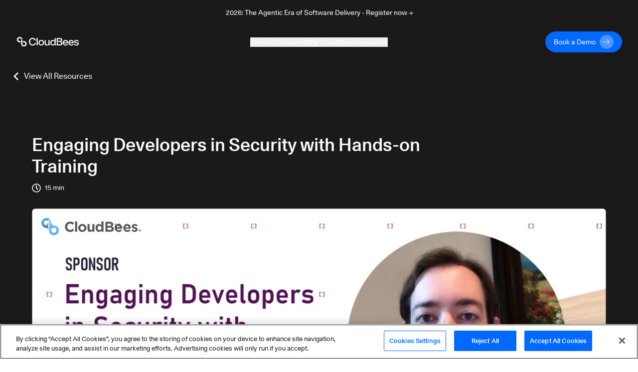

--- FILE ---
content_type: application/javascript; charset=UTF-8
request_url: https://www.cloudbees.com/_next/static/chunks/9910646b952e8737b0082864eef4ad79e8fe90a2.6498aae0512595301db9.js
body_size: 439258
content:
(window.webpackJsonp_N_E=window.webpackJsonp_N_E||[]).push([[18,70],{"4aBE":function(A,g,e){"use strict";e.d(g,"b",(function(){return Q})),e.d(g,"a",(function(){return c}));var B=e("q1tI"),C=e("TSYQ"),w=e.n(C),i=e("mx/H"),t=e("EGGI"),E=e("UUyv"),o=e("/vuQ"),I=B.createElement,Q=function(A,g,e,B){if(!e||!B)return!1;var C=new Set(["How-to's and Support"]);return!(g&&C.has(g)||(null===A||void 0===A?void 0:A.some((function(A){return"categoryHowTosAndSupport"===A.id}))))&&["News","SecurityAdvisory","ExternalNews","Blog"].includes(B)},c=function(A){var g=A.pageType,e=A.title,B=A.link,C=A.displayDate,c=A.videoThumbnailUrl,D=A.asset,a=A.theme,h=void 0===a?"mode-dark":a,d=A.tags,u=A.displayResourceName,n=A.primaryTag,r=A.newsOutlet,s="VideoPage"===g&&c?function(A,g){return I(E.LazyLoadComponent,null,I("picture",null,I("img",{src:A,className:w()("max-w-full"),alt:g,title:g}),I(o.a,null)))}(c,e):function(A,g){if(g){var e,B={width:800,height:540,fit:"pad"},C="p-6";switch(g){case"Blog":e=[{fit:"thumb",width:304,height:168,focus:"center",webp:!0}],C="rounded-md w-full";break;case"Whitepaper":case"CustomerStory":B={fit:"crop",focus:"center"},C="object-cover w-full";break;case"VideoPage":case"ExternalNews":case"News":case"CompanyResearch":case"SecurityAdvisory":return}return I(t.Image,{resize:B,cssClasses:C,asset:A,srcSets:e})}}(D,g);return I(i.a,{className:w()("resources-card relative mt-4 box-border flex h-full w-full flex-col gap-4 rounded-md pb-4 transition-all duration-300 md:pb-0",h),href:B,target:"ExternalNews"===g?"_blank":"_self",rel:"ExternalNews"===g?"noreferrer noopener":void 0},I("div",{className:w()("flex h-full w-full flex-col gap-4 rounded-md md:p-4",{"xl:hover:bg-black-90":"mode-dark"===h},{"xl:hover:bg-black-20":"mode-light"===h},{"md:!p-6":"Blog"!==g})},u&&I("p",{className:"m-0 font-mono text-body-sm"},function(A){switch(A){case"Blog":return"Blog";case"CompanyResearch":return"Company Research";case"CustomerStory":return"Customer Story";case"EBook":return"EBook";case"ExternalNews":return"Media";case"SecurityAdvisory":return"Security Advisory";case"VideoPage":return"Video";case"Whitepaper":return"Whitepaper";default:return""}}(g)),s&&I("div",{className:"card-media relative w-full overflow-hidden rounded-md !object-center"},s),I("p",{className:w()("m-0 line-clamp-4 text-body-sm text-mode-primary md:text-body")},e),C&&Q(d,void 0,C,g)&&I("div",{className:"flex h-auto w-full items-center gap-2 md:border-b-0 md:pb-0"},I("p",{className:"m-0 text-body-sm text-mode-secondary"},C)),n&&I("p",{className:"m-0 text-body text-blue-600"},n),r&&I("div",{className:"-mt-2 flex h-auto w-fit max-w-[9rem] items-center justify-center rounded-4xl bg-neutral-900 px-3 py-1 md:max-w-[12rem]"},I("p",{className:"m-0 truncate text-body-sm text-neutral-200"},r))))}},AFAK:function(A,g,e){"use strict";(function(g){function e(A){return A instanceof g?g.from(A):new A.constructor(A.buffer.slice(),A.byteOffset,A.length)}A.exports=function(A){if((A=A||{}).circles)return function(A){const g=[],B=[],C=new Map;if(C.set(Date,(A=>new Date(A))),C.set(Map,((A,g)=>new Map(i(Array.from(A),g)))),C.set(Set,((A,g)=>new Set(i(Array.from(A),g)))),A.constructorHandlers)for(const e of A.constructorHandlers)C.set(e[0],e[1]);let w=null;return A.proto?E:t;function i(A,i){const t=Object.keys(A),E=new Array(t.length);for(let o=0;o<t.length;o++){const I=t[o],Q=A[I];if("object"!==typeof Q||null===Q)E[I]=Q;else if(Q.constructor!==Object&&(w=C.get(Q.constructor)))E[I]=w(Q,i);else if(ArrayBuffer.isView(Q))E[I]=e(Q);else{const A=g.indexOf(Q);E[I]=-1!==A?B[A]:i(Q)}}return E}function t(A){if("object"!==typeof A||null===A)return A;if(Array.isArray(A))return i(A,t);if(A.constructor!==Object&&(w=C.get(A.constructor)))return w(A,t);const E={};g.push(A),B.push(E);for(const i in A){if(!1===Object.hasOwnProperty.call(A,i))continue;const o=A[i];if("object"!==typeof o||null===o)E[i]=o;else if(o.constructor!==Object&&(w=C.get(o.constructor)))E[i]=w(o,t);else if(ArrayBuffer.isView(o))E[i]=e(o);else{const A=g.indexOf(o);E[i]=-1!==A?B[A]:t(o)}}return g.pop(),B.pop(),E}function E(A){if("object"!==typeof A||null===A)return A;if(Array.isArray(A))return i(A,E);if(A.constructor!==Object&&(w=C.get(A.constructor)))return w(A,E);const t={};g.push(A),B.push(t);for(const i in A){const o=A[i];if("object"!==typeof o||null===o)t[i]=o;else if(o.constructor!==Object&&(w=C.get(o.constructor)))t[i]=w(o,E);else if(ArrayBuffer.isView(o))t[i]=e(o);else{const A=g.indexOf(o);t[i]=-1!==A?B[A]:E(o)}}return g.pop(),B.pop(),t}}(A);const g=new Map;if(g.set(Date,(A=>new Date(A))),g.set(Map,((A,g)=>new Map(C(Array.from(A),g)))),g.set(Set,((A,g)=>new Set(C(Array.from(A),g)))),A.constructorHandlers)for(const e of A.constructorHandlers)g.set(e[0],e[1]);let B=null;return A.proto?function A(w){if("object"!==typeof w||null===w)return w;if(Array.isArray(w))return C(w,A);if(w.constructor!==Object&&(B=g.get(w.constructor)))return B(w,A);const i={};for(const C in w){const t=w[C];"object"!==typeof t||null===t?i[C]=t:t.constructor!==Object&&(B=g.get(t.constructor))?i[C]=B(t,A):ArrayBuffer.isView(t)?i[C]=e(t):i[C]=A(t)}return i}:function A(w){if("object"!==typeof w||null===w)return w;if(Array.isArray(w))return C(w,A);if(w.constructor!==Object&&(B=g.get(w.constructor)))return B(w,A);const i={};for(const C in w){if(!1===Object.hasOwnProperty.call(w,C))continue;const t=w[C];"object"!==typeof t||null===t?i[C]=t:t.constructor!==Object&&(B=g.get(t.constructor))?i[C]=B(t,A):ArrayBuffer.isView(t)?i[C]=e(t):i[C]=A(t)}return i};function C(A,C){const w=Object.keys(A),i=new Array(w.length);for(let t=0;t<w.length;t++){const E=w[t],o=A[E];"object"!==typeof o||null===o?i[E]=o:o.constructor!==Object&&(B=g.get(o.constructor))?i[E]=B(o,C):ArrayBuffer.isView(o)?i[E]=e(o):i[E]=C(o)}return i}}}).call(this,e("HDXh").Buffer)},KihT:function(A,g,e){"use strict";A.exports=e("AFAK")()},PZEh:function(A){A.exports=JSON.parse('{"v":"5.9.0","fr":29.9700012207031,"ip":0,"op":60.0000024438501,"w":720,"h":525,"nm":"MAIN","ddd":0,"assets":[{"id":"image_0","w":352,"h":352,"u":"","p":"[data-uri]","e":1},{"id":"image_1","w":52,"h":52,"u":"","p":"[data-uri]","e":1},{"id":"image_2","w":2095,"h":1817,"u":"","p":"[data-uri]","e":1},{"id":"comp_0","nm":"elements","fr":29.9700012207031,"layers":[{"ddd":0,"ind":1,"ty":4,"nm":"logo Outlines","sr":1,"ks":{"p":{"a":0,"k":[360.51,262.5,0]},"a":{"a":0,"k":[72.425,71.481,0]},"s":{"a":0,"k":[35,35,100]}},"ao":0,"shapes":[{"ty":"gr","it":[{"ind":0,"ty":"sh","ks":{"a":0,"k":{"i":[[10.462,7.507],[0,0],[8.753,0],[0,0],[0,0],[0,0],[-2.243,-10.378],[14.035,0.176],[0,12.275],[0,0],[0,0],[0,0],[-5.164,-6.886],[-12.961,0],[0,22.043]],"o":[[0,0],[-7.035,-5.055],[0,0],[0,0],[0,0],[10.618,0],[3.23,14.946],[-12.274,-0.153],[0,0],[0,0],[0,0],[0,8.568],[7.67,10.24],[22.52,0],[0,-12.687]],"v":[[24.135,-21.25],[24.135,-21.25],[0.001,-28.976],[-14.842,-28.976],[-14.842,-10.976],[-1.235,-10.976],[21.042,6.663],[-0.893,34.705],[-22.842,11.841],[-22.842,-50.976],[-40.842,-50.976],[-40.842,11],[-32.948,34.622],[0.001,50.976],[40.842,11]],"c":true}},"nm":"Path 1","hd":false},{"ty":"fl","c":{"a":0,"k":[1,1,1,1]},"o":{"a":0,"k":100},"r":1,"bm":0,"nm":"Fill 1","hd":false},{"ty":"tr","p":{"a":0,"k":[103.757,91.737]},"a":{"a":0,"k":[0,0]},"s":{"a":0,"k":[100,100]},"r":{"a":0,"k":0},"o":{"a":0,"k":100},"sk":{"a":0,"k":0},"sa":{"a":0,"k":0},"nm":"Transform"}],"nm":"Group 1","bm":0,"hd":false},{"ty":"gr","it":[{"ind":0,"ty":"sh","ks":{"a":0,"k":{"i":[[3.486,4.747],[12.774,0],[0,-22.197],[-10.312,-7.56],[-8.628,0],[0,0],[0,0],[0,0],[0.435,12.105],[-12.58,0],[-3.204,-8.77],[0,0]],"o":[[-7.56,-10.312],[-22.197,0],[0,12.775],[6.935,5.09],[0,0],[0,0],[0,0],[-12.112,0],[-0.456,-12.679],[9.363,0],[0,0],[-1.121,-5.758]],"v":[[32.849,-23.788],[0.374,-40.256],[-39.883,-0.001],[-23.414,32.475],[0.374,40.256],[14.783,40.256],[14.783,22.256],[1.088,22.256],[-21.81,0.751],[0.497,-22.389],[21.453,-7.744],[39.883,-7.744]],"c":true}},"nm":"Path 1","hd":false},{"ty":"fl","c":{"a":0,"k":[1,1,1,1]},"o":{"a":0,"k":100},"r":1,"bm":0,"nm":"Fill 1","hd":false},{"ty":"tr","p":{"a":0,"k":[40.132,40.506]},"a":{"a":0,"k":[0,0]},"s":{"a":0,"k":[100,100]},"r":{"a":0,"k":0},"o":{"a":0,"k":100},"sk":{"a":0,"k":0},"sa":{"a":0,"k":0},"nm":"Transform"}],"nm":"Group 2","bm":0,"hd":false}],"ip":0,"op":960.000039101602,"st":0,"bm":0},{"ddd":0,"ind":2,"ty":2,"nm":"ball","refId":"image_0","sr":1,"ks":{"p":{"a":0,"k":[360.12,262.17,0]},"a":{"a":0,"k":[175.999,176,0]},"s":{"a":0,"k":[35,35,100]}},"ao":0,"ip":0,"op":960.000039101602,"st":0,"bm":0},{"ddd":0,"ind":3,"ty":4,"nm":"ball Outlines","sr":1,"ks":{"p":{"a":0,"k":[360.12,262.17,0]},"a":{"a":0,"k":[175.999,176,0]},"s":{"a":0,"k":[35,35,100]}},"ao":0,"shapes":[{"ty":"gr","it":[{"ind":0,"ty":"sh","ks":{"a":0,"k":{"i":[[0,-97.202],[97.202,0],[0,97.202],[-97.202,0]],"o":[[0,97.202],[-97.202,0],[0,-97.202],[97.202,0]],"v":[[176,0],[0,176],[-176,0],[0,-176]],"c":true}},"nm":"Path 1","hd":false},{"ty":"fl","c":{"a":0,"k":[0.038005515933,0.038005515933,0.038005515933,1]},"o":{"a":0,"k":100},"r":1,"bm":0,"nm":"Fill 1","hd":false},{"ty":"tr","p":{"a":0,"k":[175.999,176]},"a":{"a":0,"k":[0,0]},"s":{"a":0,"k":[100,100]},"r":{"a":0,"k":0},"o":{"a":0,"k":100},"sk":{"a":0,"k":0},"sa":{"a":0,"k":0},"nm":"Transform"}],"nm":"Group 1","bm":0,"hd":false}],"ip":0,"op":960.000039101602,"st":0,"bm":0},{"ddd":0,"ind":4,"ty":0,"nm":"under","refId":"comp_1","sr":1,"ks":{"p":{"a":0,"k":[360,262.5,0]},"a":{"a":0,"k":[360,262.5,0]}},"ao":0,"w":720,"h":525,"ip":0,"op":960.000039101602,"st":0,"bm":0}]},{"id":"comp_1","nm":"under","fr":29.9700012207031,"layers":[{"ddd":0,"ind":1,"ty":0,"nm":"dots","refId":"comp_2","sr":1,"ks":{"r":{"a":0,"k":180},"p":{"a":0,"k":[360,262.5,0]},"a":{"a":0,"k":[960,700,0]},"s":{"a":0,"k":[35,35,100]}},"ao":0,"hasMask":true,"masksProperties":[{"inv":false,"mode":"a","pt":{"a":0,"k":{"i":[[0,0],[0,0],[0,0],[0,0]],"o":[[0,0],[0,0],[0,0],[0,0]],"v":[[961.141,-31.111],[-28,-31.111],[-28,1431.111],[961.141,1431.111]],"c":true}},"o":{"a":0,"k":100},"x":{"a":0,"k":0},"nm":"Mask 1"}],"w":1920,"h":1400,"ip":0,"op":960.000039101602,"st":0,"bm":0},{"ddd":0,"ind":2,"ty":0,"nm":"dots","refId":"comp_2","sr":1,"ks":{"p":{"a":0,"k":[360,262.5,0]},"a":{"a":0,"k":[960,700,0]},"s":{"a":0,"k":[35,35,100]}},"ao":0,"hasMask":true,"masksProperties":[{"inv":false,"mode":"a","pt":{"a":0,"k":{"i":[[0,0],[0,0],[0,0],[0,0]],"o":[[0,0],[0,0],[0,0],[0,0]],"v":[[961.141,-31.111],[-28,-31.111],[-28,1431.111],[961.141,1431.111]],"c":true}},"o":{"a":0,"k":100},"x":{"a":0,"k":0},"nm":"Mask 1"}],"w":1920,"h":1400,"ip":0,"op":960.000039101602,"st":0,"bm":0},{"ddd":0,"ind":3,"ty":4,"nm":"solid Outlines","sr":1,"ks":{"p":{"a":0,"k":[360,262.5,0]},"a":{"a":0,"k":[844.745,453.719,0]},"s":{"a":0,"k":[35,35,100]}},"ao":0,"shapes":[{"ty":"gr","it":[{"ind":0,"ty":"sh","ks":{"a":0,"k":{"i":[[0,0],[364.244,0],[0,247.821],[-168.649,0]],"o":[[0,0],[-168.649,0],[0,-247.821],[364.244,0]],"v":[[419.872,0],[-71.534,448.719],[-419.872,0],[-71.534,-448.719]],"c":true}},"nm":"Path 1","hd":false},{"ty":"st","c":{"a":0,"k":[1,1,1,1]},"o":{"a":0,"k":100},"w":{"a":0,"k":2},"lc":1,"lj":1,"ml":10,"bm":0,"nm":"Stroke 1","hd":false},{"ty":"tr","p":{"a":0,"k":[424.872,453.719]},"a":{"a":0,"k":[0,0]},"s":{"a":0,"k":[100,100]},"r":{"a":0,"k":0},"o":{"a":0,"k":100},"sk":{"a":0,"k":0},"sa":{"a":0,"k":0},"nm":"Transform"}],"nm":"Group 1","bm":0,"hd":false},{"ty":"gr","it":[{"ind":0,"ty":"sh","ks":{"a":0,"k":{"i":[[0,0],[-364.244,0],[0,247.821],[168.649,0]],"o":[[0,0],[168.649,0],[0,-247.821],[-364.244,0]],"v":[[-419.872,0],[71.534,448.719],[419.873,0],[71.534,-448.719]],"c":true}},"nm":"Path 1","hd":false},{"ty":"st","c":{"a":0,"k":[1,1,1,1]},"o":{"a":0,"k":100},"w":{"a":0,"k":2},"lc":1,"lj":1,"ml":10,"bm":0,"nm":"Stroke 1","hd":false},{"ty":"tr","p":{"a":0,"k":[1264.617,453.719]},"a":{"a":0,"k":[0,0]},"s":{"a":0,"k":[100,100]},"r":{"a":0,"k":0},"o":{"a":0,"k":100},"sk":{"a":0,"k":0},"sa":{"a":0,"k":0},"nm":"Transform"}],"nm":"Group 2","bm":0,"hd":false}],"ip":0,"op":960.000039101602,"st":0,"bm":0},{"ddd":0,"ind":4,"ty":4,"nm":"dashed Outlines","sr":1,"ks":{"p":{"a":0,"k":[360,262.5,0]},"a":{"a":0,"k":[616.112,453.719,0]},"s":{"a":0,"k":[35,35,100]}},"ao":0,"shapes":[{"ty":"gr","it":[{"ind":0,"ty":"sh","ks":{"a":0,"k":{"i":[[0,82.607],[256.99,0],[0,-247.821],[-126.594,0]],"o":[[0,-82.607],[-126.594,0],[0,247.821],[256.99,0]],"v":[[305.556,0],[-47.689,-448.719],[-305.556,0],[-47.689,448.719]],"c":true}},"nm":"Path 1","hd":false},{"ty":"st","c":{"a":0,"k":[1,1,1,1]},"o":{"a":0,"k":100},"w":{"a":0,"k":2},"lc":1,"lj":1,"ml":10,"bm":0,"d":[{"n":"d","nm":"dash","v":{"a":0,"k":9.966}},{"n":"g","nm":"gap","v":{"a":0,"k":10.963}},{"n":"o","nm":"offset","v":{"a":0,"k":0}}],"nm":"Stroke 1","hd":false},{"ty":"tr","p":{"a":0,"k":[310.556,453.719]},"a":{"a":0,"k":[0,0]},"s":{"a":0,"k":[100,100]},"r":{"a":0,"k":0},"o":{"a":0,"k":100},"sk":{"a":0,"k":0},"sa":{"a":0,"k":0},"nm":"Transform"}],"nm":"Group 1","bm":0,"hd":false},{"ty":"gr","it":[{"ind":0,"ty":"sh","ks":{"a":0,"k":{"i":[[0,165.214],[149.737,0],[0,-247.821],[-84.539,0]],"o":[[0,-165.214],[-84.539,0],[0,247.821],[149.737,0]],"v":[[191.24,0],[-23.844,-448.719],[-191.24,0],[-23.844,448.719]],"c":true}},"nm":"Path 1","hd":false},{"ty":"st","c":{"a":0,"k":[1,1,1,1]},"o":{"a":0,"k":100},"w":{"a":0,"k":2},"lc":1,"lj":1,"ml":10,"bm":0,"d":[{"n":"d","nm":"dash","v":{"a":0,"k":10.049}},{"n":"g","nm":"gap","v":{"a":0,"k":11.054}},{"n":"o","nm":"offset","v":{"a":0,"k":0}}],"nm":"Stroke 1","hd":false},{"ty":"tr","p":{"a":0,"k":[424.872,453.719]},"a":{"a":0,"k":[0,0]},"s":{"a":0,"k":[100,100]},"r":{"a":0,"k":0},"o":{"a":0,"k":100},"sk":{"a":0,"k":0},"sa":{"a":0,"k":0},"nm":"Transform"}],"nm":"Group 2","bm":0,"hd":false},{"ty":"gr","it":[{"ind":0,"ty":"sh","ks":{"a":0,"k":{"i":[[0,-247.821],[-42.483,0],[0,247.821],[42.484,0]],"o":[[0,247.821],[42.484,0],[0,-247.821],[-42.483,0]],"v":[[-76.923,0],[0,448.719],[76.923,0],[0,-448.719]],"c":true}},"nm":"Path 1","hd":false},{"ty":"st","c":{"a":0,"k":[1,1,1,1]},"o":{"a":0,"k":100},"w":{"a":0,"k":2},"lc":1,"lj":1,"ml":10,"bm":0,"d":[{"n":"d","nm":"dash","v":{"a":0,"k":9.981}},{"n":"g","nm":"gap","v":{"a":0,"k":10.979}},{"n":"o","nm":"offset","v":{"a":0,"k":0}}],"nm":"Stroke 1","hd":false},{"ty":"tr","p":{"a":0,"k":[539.189,453.719]},"a":{"a":0,"k":[0,0]},"s":{"a":0,"k":[100,100]},"r":{"a":0,"k":0},"o":{"a":0,"k":100},"sk":{"a":0,"k":0},"sa":{"a":0,"k":0},"nm":"Transform"}],"nm":"Group 3","bm":0,"hd":false},{"ty":"gr","it":[{"ind":0,"ty":"sh","ks":{"a":0,"k":{"i":[[0,82.607],[-256.99,0],[0,-247.821],[126.594,0]],"o":[[0,-82.607],[126.594,0],[0,247.821],[-256.99,0]],"v":[[-305.556,0],[47.689,-448.719],[305.556,0],[47.689,448.719]],"c":true}},"nm":"Path 1","hd":false},{"ty":"st","c":{"a":0,"k":[1,1,1,1]},"o":{"a":0,"k":100},"w":{"a":0,"k":2},"lc":1,"lj":1,"ml":10,"bm":0,"d":[{"n":"d","nm":"dash","v":{"a":0,"k":9.966}},{"n":"g","nm":"gap","v":{"a":0,"k":10.963}},{"n":"o","nm":"offset","v":{"a":0,"k":0}}],"nm":"Stroke 1","hd":false},{"ty":"tr","p":{"a":0,"k":[921.668,453.719]},"a":{"a":0,"k":[0,0]},"s":{"a":0,"k":[100,100]},"r":{"a":0,"k":0},"o":{"a":0,"k":100},"sk":{"a":0,"k":0},"sa":{"a":0,"k":0},"nm":"Transform"}],"nm":"Group 4","bm":0,"hd":false},{"ty":"gr","it":[{"ind":0,"ty":"sh","ks":{"a":0,"k":{"i":[[0,165.214],[-149.737,0],[0,-247.821],[84.539,0]],"o":[[0,-165.214],[84.539,0],[0,247.821],[-149.737,0]],"v":[[-191.24,0],[23.844,-448.719],[191.24,0],[23.844,448.719]],"c":true}},"nm":"Path 1","hd":false},{"ty":"st","c":{"a":0,"k":[1,1,1,1]},"o":{"a":0,"k":100},"w":{"a":0,"k":2},"lc":1,"lj":1,"ml":10,"bm":0,"d":[{"n":"d","nm":"dash","v":{"a":0,"k":10.049}},{"n":"g","nm":"gap","v":{"a":0,"k":11.054}},{"n":"o","nm":"offset","v":{"a":0,"k":0}}],"nm":"Stroke 1","hd":false},{"ty":"tr","p":{"a":0,"k":[807.352,453.719]},"a":{"a":0,"k":[0,0]},"s":{"a":0,"k":[100,100]},"r":{"a":0,"k":0},"o":{"a":0,"k":100},"sk":{"a":0,"k":0},"sa":{"a":0,"k":0},"nm":"Transform"}],"nm":"Group 5","bm":0,"hd":false},{"ty":"gr","it":[{"ind":0,"ty":"sh","ks":{"a":0,"k":{"i":[[0,-247.821],[42.483,0],[0,247.821],[-42.484,0]],"o":[[0,247.821],[-42.484,0],[0,-247.821],[42.483,0]],"v":[[76.923,0],[0,448.719],[-76.923,0],[0,-448.719]],"c":true}},"nm":"Path 1","hd":false},{"ty":"st","c":{"a":0,"k":[1,1,1,1]},"o":{"a":0,"k":100},"w":{"a":0,"k":2},"lc":1,"lj":1,"ml":10,"bm":0,"d":[{"n":"d","nm":"dash","v":{"a":0,"k":9.981}},{"n":"g","nm":"gap","v":{"a":0,"k":10.979}},{"n":"o","nm":"offset","v":{"a":0,"k":0}}],"nm":"Stroke 1","hd":false},{"ty":"tr","p":{"a":0,"k":[693.035,453.719]},"a":{"a":0,"k":[0,0]},"s":{"a":0,"k":[100,100]},"r":{"a":0,"k":0},"o":{"a":0,"k":100},"sk":{"a":0,"k":0},"sa":{"a":0,"k":0},"nm":"Transform"}],"nm":"Group 6","bm":0,"hd":false}],"ip":0,"op":960.000039101602,"st":0,"bm":0}]},{"id":"comp_2","nm":"dots","fr":29.9700012207031,"layers":[{"ddd":0,"ind":1,"ty":2,"nm":"dot 24","refId":"image_1","sr":1,"ks":{"p":{"a":1,"k":[{"i":{"x":0.833,"y":0.833},"o":{"x":0.167,"y":0.167},"t":480,"s":[959.75,699.75,0],"to":[0,0,0],"ti":[-364.244,0,0]},{"i":{"x":0.833,"y":0.833},"o":{"x":0.167,"y":0.167},"t":540,"s":[1451.276,1149.313,0],"to":[168.649,0,0],"ti":[0,247.821,0]},{"i":{"x":0.833,"y":0.833},"o":{"x":0.167,"y":0.167},"t":600,"s":[1799.615,700.594,0],"to":[0,-247.821,0],"ti":[168.649,0,0]},{"i":{"x":0.833,"y":0.833},"o":{"x":0.167,"y":0.167},"t":660,"s":[1451.276,251.875,0],"to":[-364.244,0,0],"ti":[0,0,0]},{"i":{"x":0.833,"y":0.833},"o":{"x":0.167,"y":0.167},"t":720,"s":[959.87,700.594,0],"to":[0,0,0],"ti":[364.244,0,0]},{"i":{"x":0.833,"y":0.833},"o":{"x":0.167,"y":0.167},"t":780,"s":[468.464,1149.313,0],"to":[-168.649,0,0],"ti":[0,247.821,0]},{"i":{"x":0.833,"y":0.833},"o":{"x":0.167,"y":0.167},"t":840,"s":[120.125,700.594,0],"to":[0,-247.821,0],"ti":[-168.649,0,0]},{"i":{"x":0.833,"y":0.833},"o":{"x":0.167,"y":0.167},"t":900,"s":[468.464,251.875,0],"to":[364.244,0,0],"ti":[0,0,0]},{"t":960.000039101602,"s":[959.87,700.594,0]}]},"a":{"a":0,"k":[25.75,25.75,0]}},"ao":0,"ip":480.000019550801,"op":1440.0000586524,"st":480.000019550801,"bm":0},{"ddd":0,"ind":2,"ty":2,"nm":"dot 23","refId":"image_1","sr":1,"ks":{"p":{"a":1,"k":[{"i":{"x":0.833,"y":0.833},"o":{"x":0.167,"y":0.167},"t":420,"s":[959.75,699.75,0],"to":[0,0,0],"ti":[-364.244,0,0]},{"i":{"x":0.833,"y":0.833},"o":{"x":0.167,"y":0.167},"t":480,"s":[1451.276,1149.313,0],"to":[168.649,0,0],"ti":[0,247.821,0]},{"i":{"x":0.833,"y":0.833},"o":{"x":0.167,"y":0.167},"t":540,"s":[1799.615,700.594,0],"to":[0,-247.821,0],"ti":[168.649,0,0]},{"i":{"x":0.833,"y":0.833},"o":{"x":0.167,"y":0.167},"t":600,"s":[1451.276,251.875,0],"to":[-364.244,0,0],"ti":[0,0,0]},{"i":{"x":0.833,"y":0.833},"o":{"x":0.167,"y":0.167},"t":660,"s":[959.87,700.594,0],"to":[0,0,0],"ti":[364.244,0,0]},{"i":{"x":0.833,"y":0.833},"o":{"x":0.167,"y":0.167},"t":720,"s":[468.464,1149.313,0],"to":[-168.649,0,0],"ti":[0,247.821,0]},{"i":{"x":0.833,"y":0.833},"o":{"x":0.167,"y":0.167},"t":780,"s":[120.125,700.594,0],"to":[0,-247.821,0],"ti":[-168.649,0,0]},{"i":{"x":0.833,"y":0.833},"o":{"x":0.167,"y":0.167},"t":840,"s":[468.464,251.875,0],"to":[364.244,0,0],"ti":[0,0,0]},{"t":900.000036657751,"s":[959.87,700.594,0]}]},"a":{"a":0,"k":[25.75,25.75,0]}},"ao":0,"ip":420.000017106951,"op":1380.00005620855,"st":420.000017106951,"bm":0},{"ddd":0,"ind":3,"ty":2,"nm":"dot 22","refId":"image_1","sr":1,"ks":{"p":{"a":1,"k":[{"i":{"x":0.833,"y":0.833},"o":{"x":0.167,"y":0.167},"t":360,"s":[959.75,699.75,0],"to":[0,0,0],"ti":[-364.244,0,0]},{"i":{"x":0.833,"y":0.833},"o":{"x":0.167,"y":0.167},"t":420,"s":[1451.276,1149.313,0],"to":[168.649,0,0],"ti":[0,247.821,0]},{"i":{"x":0.833,"y":0.833},"o":{"x":0.167,"y":0.167},"t":480,"s":[1799.615,700.594,0],"to":[0,-247.821,0],"ti":[168.649,0,0]},{"i":{"x":0.833,"y":0.833},"o":{"x":0.167,"y":0.167},"t":540,"s":[1451.276,251.875,0],"to":[-364.244,0,0],"ti":[0,0,0]},{"i":{"x":0.833,"y":0.833},"o":{"x":0.167,"y":0.167},"t":600,"s":[959.87,700.594,0],"to":[0,0,0],"ti":[364.244,0,0]},{"i":{"x":0.833,"y":0.833},"o":{"x":0.167,"y":0.167},"t":660,"s":[468.464,1149.313,0],"to":[-168.649,0,0],"ti":[0,247.821,0]},{"i":{"x":0.833,"y":0.833},"o":{"x":0.167,"y":0.167},"t":720,"s":[120.125,700.594,0],"to":[0,-247.821,0],"ti":[-168.649,0,0]},{"i":{"x":0.833,"y":0.833},"o":{"x":0.167,"y":0.167},"t":780,"s":[468.464,251.875,0],"to":[364.244,0,0],"ti":[0,0,0]},{"t":840.000034213901,"s":[959.87,700.594,0]}]},"a":{"a":0,"k":[25.75,25.75,0]}},"ao":0,"ip":360.000014663101,"op":1320.0000537647,"st":360.000014663101,"bm":0},{"ddd":0,"ind":4,"ty":2,"nm":"dot 21","refId":"image_1","sr":1,"ks":{"p":{"a":1,"k":[{"i":{"x":0.833,"y":0.833},"o":{"x":0.167,"y":0.167},"t":300,"s":[959.75,699.75,0],"to":[0,0,0],"ti":[-364.244,0,0]},{"i":{"x":0.833,"y":0.833},"o":{"x":0.167,"y":0.167},"t":360,"s":[1451.276,1149.313,0],"to":[168.649,0,0],"ti":[0,247.821,0]},{"i":{"x":0.833,"y":0.833},"o":{"x":0.167,"y":0.167},"t":420,"s":[1799.615,700.594,0],"to":[0,-247.821,0],"ti":[168.649,0,0]},{"i":{"x":0.833,"y":0.833},"o":{"x":0.167,"y":0.167},"t":480,"s":[1451.276,251.875,0],"to":[-364.244,0,0],"ti":[0,0,0]},{"i":{"x":0.833,"y":0.833},"o":{"x":0.167,"y":0.167},"t":540,"s":[959.87,700.594,0],"to":[0,0,0],"ti":[364.244,0,0]},{"i":{"x":0.833,"y":0.833},"o":{"x":0.167,"y":0.167},"t":600,"s":[468.464,1149.313,0],"to":[-168.649,0,0],"ti":[0,247.821,0]},{"i":{"x":0.833,"y":0.833},"o":{"x":0.167,"y":0.167},"t":660,"s":[120.125,700.594,0],"to":[0,-247.821,0],"ti":[-168.649,0,0]},{"i":{"x":0.833,"y":0.833},"o":{"x":0.167,"y":0.167},"t":720,"s":[468.464,251.875,0],"to":[364.244,0,0],"ti":[0,0,0]},{"t":780.000031770051,"s":[959.87,700.594,0]}]},"a":{"a":0,"k":[25.75,25.75,0]}},"ao":0,"ip":300.00001221925,"op":1260.00005132085,"st":300.00001221925,"bm":0},{"ddd":0,"ind":5,"ty":2,"nm":"dot 20","refId":"image_1","sr":1,"ks":{"p":{"a":1,"k":[{"i":{"x":0.833,"y":0.833},"o":{"x":0.167,"y":0.167},"t":240,"s":[959.75,699.75,0],"to":[0,0,0],"ti":[-364.244,0,0]},{"i":{"x":0.833,"y":0.833},"o":{"x":0.167,"y":0.167},"t":300,"s":[1451.276,1149.313,0],"to":[168.649,0,0],"ti":[0,247.821,0]},{"i":{"x":0.833,"y":0.833},"o":{"x":0.167,"y":0.167},"t":360,"s":[1799.615,700.594,0],"to":[0,-247.821,0],"ti":[168.649,0,0]},{"i":{"x":0.833,"y":0.833},"o":{"x":0.167,"y":0.167},"t":420,"s":[1451.276,251.875,0],"to":[-364.244,0,0],"ti":[0,0,0]},{"i":{"x":0.833,"y":0.833},"o":{"x":0.167,"y":0.167},"t":480,"s":[959.87,700.594,0],"to":[0,0,0],"ti":[364.244,0,0]},{"i":{"x":0.833,"y":0.833},"o":{"x":0.167,"y":0.167},"t":540,"s":[468.464,1149.313,0],"to":[-168.649,0,0],"ti":[0,247.821,0]},{"i":{"x":0.833,"y":0.833},"o":{"x":0.167,"y":0.167},"t":600,"s":[120.125,700.594,0],"to":[0,-247.821,0],"ti":[-168.649,0,0]},{"i":{"x":0.833,"y":0.833},"o":{"x":0.167,"y":0.167},"t":660,"s":[468.464,251.875,0],"to":[364.244,0,0],"ti":[0,0,0]},{"t":720.000029326201,"s":[959.87,700.594,0]}]},"a":{"a":0,"k":[25.75,25.75,0]}},"ao":0,"ip":240.0000097754,"op":1200.000048877,"st":240.0000097754,"bm":0},{"ddd":0,"ind":6,"ty":2,"nm":"dot 19","refId":"image_1","sr":1,"ks":{"p":{"a":1,"k":[{"i":{"x":0.833,"y":0.833},"o":{"x":0.167,"y":0.167},"t":180,"s":[959.75,699.75,0],"to":[0,0,0],"ti":[-364.244,0,0]},{"i":{"x":0.833,"y":0.833},"o":{"x":0.167,"y":0.167},"t":240,"s":[1451.276,1149.313,0],"to":[168.649,0,0],"ti":[0,247.821,0]},{"i":{"x":0.833,"y":0.833},"o":{"x":0.167,"y":0.167},"t":300,"s":[1799.615,700.594,0],"to":[0,-247.821,0],"ti":[168.649,0,0]},{"i":{"x":0.833,"y":0.833},"o":{"x":0.167,"y":0.167},"t":360,"s":[1451.276,251.875,0],"to":[-364.244,0,0],"ti":[0,0,0]},{"i":{"x":0.833,"y":0.833},"o":{"x":0.167,"y":0.167},"t":420,"s":[959.87,700.594,0],"to":[0,0,0],"ti":[364.244,0,0]},{"i":{"x":0.833,"y":0.833},"o":{"x":0.167,"y":0.167},"t":480,"s":[468.464,1149.313,0],"to":[-168.649,0,0],"ti":[0,247.821,0]},{"i":{"x":0.833,"y":0.833},"o":{"x":0.167,"y":0.167},"t":540,"s":[120.125,700.594,0],"to":[0,-247.821,0],"ti":[-168.649,0,0]},{"i":{"x":0.833,"y":0.833},"o":{"x":0.167,"y":0.167},"t":600,"s":[468.464,251.875,0],"to":[364.244,0,0],"ti":[0,0,0]},{"t":660.000026882351,"s":[959.87,700.594,0]}]},"a":{"a":0,"k":[25.75,25.75,0]}},"ao":0,"ip":180.00000733155,"op":1140.00004643315,"st":180.00000733155,"bm":0},{"ddd":0,"ind":7,"ty":2,"nm":"dot 18","refId":"image_1","sr":1,"ks":{"p":{"a":1,"k":[{"i":{"x":0.833,"y":0.833},"o":{"x":0.167,"y":0.167},"t":120,"s":[959.75,699.75,0],"to":[0,0,0],"ti":[-364.244,0,0]},{"i":{"x":0.833,"y":0.833},"o":{"x":0.167,"y":0.167},"t":180,"s":[1451.276,1149.313,0],"to":[168.649,0,0],"ti":[0,247.821,0]},{"i":{"x":0.833,"y":0.833},"o":{"x":0.167,"y":0.167},"t":240,"s":[1799.615,700.594,0],"to":[0,-247.821,0],"ti":[168.649,0,0]},{"i":{"x":0.833,"y":0.833},"o":{"x":0.167,"y":0.167},"t":300,"s":[1451.276,251.875,0],"to":[-364.244,0,0],"ti":[0,0,0]},{"i":{"x":0.833,"y":0.833},"o":{"x":0.167,"y":0.167},"t":360,"s":[959.87,700.594,0],"to":[0,0,0],"ti":[364.244,0,0]},{"i":{"x":0.833,"y":0.833},"o":{"x":0.167,"y":0.167},"t":420,"s":[468.464,1149.313,0],"to":[-168.649,0,0],"ti":[0,247.821,0]},{"i":{"x":0.833,"y":0.833},"o":{"x":0.167,"y":0.167},"t":480,"s":[120.125,700.594,0],"to":[0,-247.821,0],"ti":[-168.649,0,0]},{"i":{"x":0.833,"y":0.833},"o":{"x":0.167,"y":0.167},"t":540,"s":[468.464,251.875,0],"to":[364.244,0,0],"ti":[0,0,0]},{"t":600.000024438501,"s":[959.87,700.594,0]}]},"a":{"a":0,"k":[25.75,25.75,0]}},"ao":0,"ip":120.0000048877,"op":1080.0000439893,"st":120.0000048877,"bm":0},{"ddd":0,"ind":8,"ty":2,"nm":"dot 17","refId":"image_1","sr":1,"ks":{"p":{"a":1,"k":[{"i":{"x":0.833,"y":0.833},"o":{"x":0.167,"y":0.167},"t":60,"s":[959.75,699.75,0],"to":[0,0,0],"ti":[-364.244,0,0]},{"i":{"x":0.833,"y":0.833},"o":{"x":0.167,"y":0.167},"t":120,"s":[1451.276,1149.313,0],"to":[168.649,0,0],"ti":[0,247.821,0]},{"i":{"x":0.833,"y":0.833},"o":{"x":0.167,"y":0.167},"t":180,"s":[1799.615,700.594,0],"to":[0,-247.821,0],"ti":[168.649,0,0]},{"i":{"x":0.833,"y":0.833},"o":{"x":0.167,"y":0.167},"t":240,"s":[1451.276,251.875,0],"to":[-364.244,0,0],"ti":[0,0,0]},{"i":{"x":0.833,"y":0.833},"o":{"x":0.167,"y":0.167},"t":300,"s":[959.87,700.594,0],"to":[0,0,0],"ti":[364.244,0,0]},{"i":{"x":0.833,"y":0.833},"o":{"x":0.167,"y":0.167},"t":360,"s":[468.464,1149.313,0],"to":[-168.649,0,0],"ti":[0,247.821,0]},{"i":{"x":0.833,"y":0.833},"o":{"x":0.167,"y":0.167},"t":420,"s":[120.125,700.594,0],"to":[0,-247.821,0],"ti":[-168.649,0,0]},{"i":{"x":0.833,"y":0.833},"o":{"x":0.167,"y":0.167},"t":480,"s":[468.464,251.875,0],"to":[364.244,0,0],"ti":[0,0,0]},{"t":540.000021994651,"s":[959.87,700.594,0]}]},"a":{"a":0,"k":[25.75,25.75,0]}},"ao":0,"ip":60.0000024438501,"op":1020.00004154545,"st":60.0000024438501,"bm":0},{"ddd":0,"ind":9,"ty":2,"nm":"dot 16","refId":"image_1","sr":1,"ks":{"p":{"a":1,"k":[{"i":{"x":0.833,"y":0.833},"o":{"x":0.167,"y":0.167},"t":0,"s":[959.75,699.75,0],"to":[0,0,0],"ti":[-364.244,0,0]},{"i":{"x":0.833,"y":0.833},"o":{"x":0.167,"y":0.167},"t":60,"s":[1451.276,1149.313,0],"to":[168.649,0,0],"ti":[0,247.821,0]},{"i":{"x":0.833,"y":0.833},"o":{"x":0.167,"y":0.167},"t":120,"s":[1799.615,700.594,0],"to":[0,-247.821,0],"ti":[168.649,0,0]},{"i":{"x":0.833,"y":0.833},"o":{"x":0.167,"y":0.167},"t":180,"s":[1451.276,251.875,0],"to":[-364.244,0,0],"ti":[0,0,0]},{"i":{"x":0.833,"y":0.833},"o":{"x":0.167,"y":0.167},"t":240,"s":[959.87,700.594,0],"to":[0,0,0],"ti":[364.244,0,0]},{"i":{"x":0.833,"y":0.833},"o":{"x":0.167,"y":0.167},"t":300,"s":[468.464,1149.313,0],"to":[-168.649,0,0],"ti":[0,247.821,0]},{"i":{"x":0.833,"y":0.833},"o":{"x":0.167,"y":0.167},"t":360,"s":[120.125,700.594,0],"to":[0,-247.821,0],"ti":[-168.649,0,0]},{"i":{"x":0.833,"y":0.833},"o":{"x":0.167,"y":0.167},"t":420,"s":[468.464,251.875,0],"to":[364.244,0,0],"ti":[0,0,0]},{"t":480.000019550801,"s":[959.87,700.594,0]}]},"a":{"a":0,"k":[25.75,25.75,0]}},"ao":0,"ip":0,"op":960.000039101602,"st":0,"bm":0}]}],"layers":[{"ddd":0,"ind":1,"ty":0,"nm":"elements","refId":"comp_0","sr":1,"ks":{"p":{"a":0,"k":[360,262.5,0]},"a":{"a":0,"k":[360,262.5,0]}},"ao":0,"w":720,"h":525,"ip":-480.000019550801,"op":60.0000024438501,"st":-480.000019550801,"bm":0},{"ddd":0,"ind":2,"ty":2,"nm":"infinity glow.png","cl":"png","refId":"image_2","sr":1,"ks":{"p":{"a":0,"k":[360,262.5,0]},"a":{"a":0,"k":[1047.5,908.5,0]},"s":{"a":0,"k":[-98,-98,100]}},"ao":0,"ip":0,"op":60.0000024438501,"st":0,"bm":0}],"markers":[]}')},ZdJ3:function(A,g,e){"use strict";e.r(g),e.d(g,"SectionHero",(function(){return j}));var B=e("q1tI"),C=e.n(B),w=e("34It"),i=e("/vuQ"),t=e("TSYQ"),E=e.n(t),o=e("qHib"),I=e("Vkf0"),Q=e("HALo"),c=e("RiWk"),D=e("BOWi"),a=B.createElement,h=function(A){var g=A.label,e=A.media,B=A.style;return"video"===(null===e||void 0===e?void 0:e.sys.contentType.sys.id)&&null!==e&&void 0!==e&&e.fields.videoId?a("div",{"data-test":"button.media"},a(w.ComponentWistiaVideo,{videoId:e.fields.videoId},a(c.a,{label:g,style:B||"secondary",media:!0}))):null},d=B.createElement,u=function(A,g){var e=0===g?"primary-btn":"secondary-btn",C=A.sys.id,w=0===g?"primary":"secondary";switch(A.sys.contentType.sys.id){case"button":return d("div",{className:"mb-4 mr-2 sm:mr-4",key:C},d(c.a,Object(Q.a)({style:w},A.fields)));case"buttonMedia":return d("div",{className:"mb-4 mr-2 sm:mr-4",key:C},d(h,Object(Q.a)({style:w},A.fields)));case"componentDownloadable":return d("div",{"data-test":"button.downloadable",className:"mb-4 mr-2 sm:mr-4",key:C},d(D.a,Object(Q.a)({className:e},A.fields)));default:return d(B.Fragment,null)}},n=B.createElement,r=function(A){var g,e,B=A.featuredTitle,C=A.title,w=A.description,i=A.buttons,t=A.fixedAsset;return n("header",{"data-test":"hero.header",className:"hero-content flex flex-col justify-center gap-6 xl:flex-row xl:items-center xl:gap-16"},n("div",{className:"relative mx-auto ml-0 w-auto max-w-xl whitespace-pre-wrap break-words md:max-w-2xl xl:max-w-3xl"},B&&n("p",{"data-test":"hero.header.featuredTitle",className:"my-4 w-auto font-mono text-callout-xs"},B),C&&n("h1",{"data-test":"hero.header.title",className:"mb-2 w-auto text-h3 xl:mb-4 xl:text-h2"},C),w&&n("p",{"data-test":"hero.header.description",className:"mb-6 ml-0 w-auto max-w-3xl text-body md:mb-8 md:text-body-md xl:mb-12 xl:text-h5"},w),n("div",{"data-test":"hero.header.buttons",className:"button-container flex w-auto flex-wrap"},null===i||void 0===i?void 0:i.map(u))),t&&n("div",{"data-test":"hero.header.fixedAsset",className:"w-full max-w-[592px] xl:ml-12"},n("img",{className:"size-full",src:null===t||void 0===t||null===(g=t.fields)||void 0===g||null===(e=g.file)||void 0===e?void 0:e.url,alt:null===t||void 0===t?void 0:t.fields.description})))},s=B.createElement,F=function(A){var g,e,B=A.featuredTitle,C=A.title,w=A.description,i=A.buttons,t=A.fixedAsset,o=A.headerClassNames;return s("header",{"data-test":"hero.header",className:E()("mx-auto flex w-full flex-col gap-8 md:max-w-5xl xl:inline-flex xl:max-w-7xl xl:flex-row xl:items-center xl:gap-16",o)},s("div",{"data-test":"hero.header.content",className:E()("flex-start relative flex w-auto max-w-3xl flex-col whitespace-pre-wrap break-words text-center")},B&&s("div",{"data-test":"hero.header.content.featuredTitle",className:"featured-title ml-1 w-auto self-stretch text-left font-mono text-body-sm"},B),C&&s("h1",{"data-test":"hero.header.content.title",className:"title mb-4 mt-6 w-auto text-left text-h4 md:max-w-2xl md:text-h3 xl:mb-4 xl:text-h2"},C),w&&s("p",{"data-test":"hero.header.content.description",className:"description mb-0 ml-0 w-auto text-left md:max-w-2xl md:text-body-md"},w),i&&s("div",{"data-test":"hero.header.content.buttons",className:"buttons mt-6 flex max-w-3xl justify-start text-body-sm md:mt-8"},null===i||void 0===i?void 0:i.map(u))),t&&s("div",{"data-test":"hero.header.fixedAsset",className:"asset flex w-full md:max-w-2xl xl:max-w-xl"},s("img",{src:null===t||void 0===t||null===(g=t.fields)||void 0===g||null===(e=g.file)||void 0===e?void 0:e.url,alt:null===t||void 0===t?void 0:t.fields.description})))},R=B.createElement,G=function(A){var g,e,B=A.featuredTitle,C=A.title,w=A.description,i=A.buttons,t=A.fixedAsset;return R("header",{"data-test":"hero.header",className:"hero-content flex flex-col items-center justify-center gap-6"},R("div",{className:"relative mx-auto flex w-auto max-w-sm flex-col items-center justify-center whitespace-pre-wrap break-words text-center md:max-w-3xl xl:max-w-5xl"},B&&R("p",{"data-test":"hero.header.featuredTitle",className:"my-4 w-auto text-callout-xs uppercase"},B),C&&R("h1",{"data-test":"hero.header.title",className:"title mb-7 w-auto text-h3 sm:max-w-sm md:max-w-2xl md:text-callout-sm xl:mb-4 xl:max-w-5xl xl:text-callout-md"},C),w&&R("p",{"data-test":"hero.header.description",className:"mb-7 ml-0 w-auto text-body sm:max-w-sm md:max-w-2xl md:text-body-md xl:max-w-4xl xl:text-h5"},w),R("div",{"data-test":"hero.header.buttons",className:"button-container flex w-auto flex-wrap justify-center"},null===i||void 0===i?void 0:i.map(u))),t&&R("div",{"data-test":"hero.header.fixedAsset",className:"w-full max-w-xl md:max-w-2xl xl:max-w-3xl"},R("img",{className:"size-full",src:null===t||void 0===t||null===(g=t.fields)||void 0===g||null===(e=g.file)||void 0===e?void 0:e.url,alt:null===t||void 0===t?void 0:t.fields.description})))},f=e("lPHp"),M=e.n(f),N=e("tJk1"),v=e.n(N),x=e("KihT"),Y=e.n(x);function H(){return(H=Object.assign?Object.assign.bind():function(A){for(var g=1;g<arguments.length;g++){var e=arguments[g];for(var B in e)Object.prototype.hasOwnProperty.call(e,B)&&(A[B]=e[B])}return A}).apply(this,arguments)}function O(A,g){if(null==A)return{};var e,B,C={},w=Object.keys(A);for(B=0;B<w.length;B++)e=w[B],g.indexOf(e)>=0||(C[e]=A[e]);return C}var X={},L=function(){},J=function(A){var g=A.loadAnimation;return Object(B.memo)(Object(B.forwardRef)((function(A,e){var w,i,t=A.play,E=void 0===t?null:t,o=A.speed,I=void 0===o?1:o,Q=A.direction,c=void 0===Q?1:Q,D=A.segments,a=void 0===D?null:D,h=A.goTo,d=void 0===h?null:h,u=A.useSubframes,n=void 0===u||u,r=A.renderer,s=void 0===r?"svg":r,F=A.loop,R=void 0===F||F,G=A.rendererSettings,f=void 0===G?X:G,M=A.audioFactory,N=A.onLoad,x=void 0===N?L:N,J=A.onComplete,k=void 0===J?L:J,b=A.onLoopComplete,m=void 0===b?L:b,U=A.onEnterFrame,q=void 0===U?L:U,V=A.onSegmentStart,l=void 0===V?L:V,T=O(A,["play","speed","direction","segments","goTo","useSubframes","renderer","loop","rendererSettings","audioFactory","onLoad","onComplete","onLoopComplete","onEnterFrame","onSegmentStart"]),j=T;if("animationData"in T){var z=T;w=z.animationData,j=O(z,["animationData"])}if("path"in T){var K=T;i=K.path,j=O(K,["path"])}var y=Object(B.useRef)(null),p=Object(B.useRef)(),P=Object(B.useCallback)((function(){if(null==p.current)throw new Error("Lottie ref is not set");return p.current}),[]),S=Object(B.useState)(!1),W=S[0],Z=S[1],_=Object(B.useState)(a),$=_[0],AA=_[1];Object(B.useEffect)((function(){v()($,a)||AA(a)}),[a,$]);var gA=Object(B.useState)(f),eA=gA[0],BA=gA[1];Object(B.useEffect)((function(){v()(eA,f)||BA(f)}),[f,eA]),Object(B.useEffect)((function(){return function(){return P().removeEventListener("complete",k)}}),[P,k]),Object(B.useEffect)((function(){return function(){return P().removeEventListener("loopComplete",m)}}),[P,m]),Object(B.useEffect)((function(){return function(){return P().removeEventListener("enterFrame",q)}}),[P,q]),Object(B.useEffect)((function(){return function(){return P().removeEventListener("segmentStart",l)}}),[P,l]),Object(B.useEffect)((function(){return function(){return P().removeEventListener("DOMLoaded",x)}}),[P,x]);var CA=Object(B.useCallback)((function(A){p.current=A,"function"===typeof e?e(A):void 0!==e&&null!==e&&(e.current=A)}),[e]);Object(B.useEffect)((function(){if(null==y.current)throw new Error("animElementRef is not set");var A=g(H({animationData:null==w||"object"!==typeof w?w:"default"in w&&"object"===typeof w.default?Y()(w.default):Y()(w),path:i,container:y.current,renderer:s,loop:!1,autoplay:!1,rendererSettings:eA},M?{audioFactory:M}:{}));CA(A);var e=function(){return Z(!0)};return P().addEventListener("DOMLoaded",e),function(){P().removeEventListener("DOMLoaded",e),Z(!1),P().destroy(),CA(void 0)}}),[R,s,eA,w,i,M,CA,P]),Object(B.useEffect)((function(){P().addEventListener("DOMLoaded",x)}),[P,x]),Object(B.useEffect)((function(){P().addEventListener("complete",k)}),[P,k]),Object(B.useEffect)((function(){P().addEventListener("loopComplete",m)}),[P,m]),Object(B.useEffect)((function(){P().addEventListener("enterFrame",q)}),[P,q]),Object(B.useEffect)((function(){P().addEventListener("segmentStart",l)}),[P,l]),Object(B.useEffect)((function(){W&&(P().loop=R)}),[W,R,P]);var wA=Object(B.useRef)(!1);return Object(B.useEffect)((function(){if(W)if(!0===E){if($){if(P().playSegments($,true),wA.current=!0,-1===c)A("number"===typeof $[1]?$[1]:$[1][1])}else if(wA.current&&P().resetSegments(true),wA.current=!1,-1===c)A(P().getDuration(!0));else P().play()}else!1===E&&P().pause();function A(A){P().goToAndPlay(A,!0),P().setDirection(c)}}),[E,$,W,c,P]),Object(B.useEffect)((function(){W&&(Number.isNaN(I)||P().setSpeed(I))}),[I,W,P]),Object(B.useEffect)((function(){W&&P().setDirection(c)}),[c,P,W]),Object(B.useEffect)((function(){if(W&&null!=d){E?P().goToAndPlay(d,true):P().goToAndStop(d,true)}}),[P,d,E,W]),Object(B.useEffect)((function(){P().setSubframe&&P().setSubframe(n)}),[P,n]),C.a.createElement("div",H({},j,{ref:y}))})))}(M.a),k=e("PZEh"),b=C.a.createElement,m=function(){return b(J,{loop:!0,play:!0,animationData:k})},U=B.createElement,q=function(A){var g=A.featuredTitle,e=A.title,B=A.description,C=A.buttons,w=A.fixedAsset;return U("header",{"data-test":"hero.header",className:"hero-content flex flex-col justify-center gap-6 xl:flex-row xl:items-center xl:gap-16"},U("div",{className:"relative mx-auto ml-0 w-auto max-w-xl whitespace-pre-wrap break-words md:max-w-2xl xl:max-w-3xl"},g&&U("p",{"data-test":"hero.header.featuredTitle",className:"my-4 w-auto font-mono text-callout-xs"},g),e&&U("h1",{"data-test":"hero.header.title",className:"mb-2 w-auto text-h3 xl:mb-4 xl:text-h2"},e),B&&U("p",{"data-test":"hero.header.description",className:"mb-6 ml-0 w-auto max-w-3xl text-body md:mb-8 md:text-body-md xl:mb-12 xl:text-h5"},B),U("div",{"data-test":"hero.header.buttons",className:"button-container flex w-auto flex-wrap"},null===C||void 0===C?void 0:C.map(u))),w&&U("div",{"data-test":"hero.header.fixedAsset",className:"w-full max-w-[592px] xl:ml-12"},U(m,null)))},V=B.createElement,l=function(A){var g=A.featuredTitle,e=A.title,B=A.description,C=A.buttons,w=A.fixedAsset,i=A.headerClassNames;return V("header",{"data-test":"hero.header",className:E()("mx-auto flex w-full flex-col gap-8 md:max-w-5xl xl:inline-flex xl:max-w-7xl xl:flex-row xl:items-center xl:gap-16",i)},V("div",{"data-test":"hero.header.content",className:E()("flex-start relative flex w-auto max-w-3xl flex-col whitespace-pre-wrap break-words text-center")},g&&V("div",{"data-test":"hero.header.content.featuredTitle",className:"featured-title ml-1 w-auto self-stretch text-left font-mono text-body-sm"},g),e&&V("h1",{"data-test":"hero.header.content.title",className:"title mb-4 mt-6 w-auto text-left text-h4 md:max-w-2xl md:text-h3 xl:mb-4 xl:text-h2"},e),B&&V("p",{"data-test":"hero.header.content.description",className:"description mb-0 ml-0 w-auto text-left md:max-w-2xl md:text-body-md"},B),C&&V("div",{"data-test":"hero.header.content.buttons",className:"buttons mt-6 flex max-w-3xl justify-start text-body-sm md:mt-8"},null===C||void 0===C?void 0:C.map(u))),w&&V("div",{"data-test":"hero.header.fixedAsset",className:"asset flex w-full md:max-w-2xl xl:max-w-xl"},V(m,null)))},T=B.createElement,j=function(A){var g,e,B,C,t,Q,c,D,a,h,d,u,n,s,R,f,M,N,v,x,Y,H,O,X,L,J,k,b,m,U,V,j,z,K,y,p,P=!1,S=!1,W=!1;if("color"===(null===A||void 0===A||null===(g=A.background)||void 0===g?void 0:g.sys.contentType.sys.id))P=!0,S=Object(I.b)(A.background);else if("moduleImage"===(null===A||void 0===A||null===(e=A.background)||void 0===e?void 0:e.sys.contentType.sys.id)){var Z=null===A||void 0===A?void 0:A.background;K=null===Z||void 0===Z?void 0:Z.fields.asset,y=null===Z||void 0===Z?void 0:Z.fields.tabletImage,p=null===Z||void 0===Z?void 0:Z.fields.mobileImage,S=Object(I.b)(Z),W=!(null===Z||void 0===Z||!Z.fields.tintOverlay)}var _=null===A||void 0===A||null===(B=A.buttons)||void 0===B?void 0:B.find((function(A){var g;return"buttonMedia"===A.sys.contentType.sys.id&&"video"===(null===(g=A.fields.media)||void 0===g?void 0:g.sys.contentType.sys.id)}));return _&&(W=!0),T("div",{className:"section-hero relative","data-test":"container.sectionHero"},T("div",{className:E()("media-hero grid grid-cols-1 xl:min-h-[600px]",{"inverse-content":S},P&&Object(I.a)((null===(C=A.background)||void 0===C?void 0:C.fields).color),A.classNames)},T("div",{className:"background-media-container absolute inset-0 grid grid-cols-1 overflow-hidden"},T("figure",{className:"mb-0 grid size-full object-cover xl:min-h-[600px]"},T("picture",null,(null===(t=K)||void 0===t||null===(Q=t.fields)||void 0===Q||null===(c=Q.file)||void 0===c?void 0:c.url)&&T("source",{srcSet:K.fields.file.url,media:"(min-width: 1024px)"}),(null===(D=y)||void 0===D||null===(a=D.fields)||void 0===a||null===(h=a.file)||void 0===h?void 0:h.url)&&T("source",{srcSet:y.fields.file.url,media:"(min-width: 768px)"}),(null===(d=p)||void 0===d||null===(u=d.fields)||void 0===u||null===(n=u.file)||void 0===n?void 0:n.url)&&T("source",{srcSet:p.fields.file.url,media:"(min-width: 576px)"}),((null===(s=K)||void 0===s||null===(R=s.fields)||void 0===R||null===(f=R.file)||void 0===f?void 0:f.url)||(null===(M=y)||void 0===M||null===(N=M.fields)||void 0===N||null===(v=N.file)||void 0===v?void 0:v.url)||(null===(x=p)||void 0===x||null===(Y=x.fields)||void 0===Y||null===(H=Y.file)||void 0===H?void 0:H.url))&&T("img",{"data-test":"hero.backgroundImage",className:"size-full object-cover",src:"".concat((null===(O=p)||void 0===O||null===(X=O.fields)||void 0===X||null===(L=X.file)||void 0===L?void 0:L.url)||(null===(J=y)||void 0===J||null===(k=J.fields)||void 0===k||null===(b=k.file)||void 0===b?void 0:b.url)||(null===(m=K)||void 0===m||null===(U=m.fields)||void 0===U||null===(V=U.file)||void 0===V?void 0:V.url)),alt:null===(j=K)||void 0===j?void 0:j.fields.description})))),W&&T("div",{"data-test":"hero.overlay",className:"section-hero-overlay absolute inset-0 grid max-w-full grid-cols-1 bg-dark/20"},(null===_||void 0===_||null===(z=_.fields.media)||void 0===z?void 0:z.fields.videoId)&&T("div",{"data-test":"hero.overlay.media",className:"hidden items-center justify-center xl:flex"},T(w.ComponentWistiaVideo,{videoId:_.fields.media.fields.videoId},T("div",{"data-test":"hero.overlay.media.playButton",className:"text-white"},T(i.a,{playVideoText:!0,size:o.g.MEDIUM}))))),T("div",{className:"hero-layout-container z-10 grid grid-cols-1 content-start lg:content-center"},T("div",{className:"editorial-hero-container mx-auto w-full max-w-7xl"},T("div",{className:E()("px-8 py-24",A.headerClassNames)},!A.headerType&&T(F,A),"home"===A.headerType&&T(r,A),"saas"===A.headerType&&T(G,A),"lottie-home"===A.headerType&&T(q,A),"lottie-brand"===A.headerType&&T(l,A))))))}},qpuh:function(A,g){(function(g,e){A.exports=function(){var A={929:function(A){A.exports=g}},B={};function C(g){if(B[g])return B[g].exports;var e=B[g]={exports:{}},w=!0;try{A[g](e,e.exports,C),w=!1}finally{w&&delete B[g]}return e.exports}return C.ab=e+"/",C(929)}()}).call(this,{},"/")},r3lk:function(A,g,e){"use strict";e.d(g,"a",(function(){return o}));var B=e("q1tI"),C=e("RiWk"),w=e("TSYQ"),i=e.n(w),t=function(A){switch(A){case"categoryProductUpdates":return"product-updates";case"categoryHowTosAndSupport":return"how-tos-and-support";case"categoryCorporateNews":return"corporate-news";case"categoryIndustryInsights":return"industry-insights";case"categoryTheBuzzNewsletter":return"the-buzz-newsletter";default:return"default"}},E=B.createElement,o=function(A){var g=A.categories,e=A.title,B=A.containerClass,w=A.titleClassnames;return E("div",{"data-test":"blog-filter-bar",className:i()("md:w-3/5 xl:w-full",B)},E("div",{className:i()("text-mode-primary mode-dark sm:text-body-md md:text-h6 xl:text-h5",w)},e||"Categories"),E("div",null,E("div",{className:"flex flex-row flex-wrap gap-4"},null===g||void 0===g?void 0:g.map((function(A,g){return E(C.a,{key:g,style:"tertiary",customHref:"/blog/listing/".concat(t(A.id)),label:A.name,classNames:"mode-dark text-mode-primary"})})))))}},rY3R:function(A,g,e){"use strict";e.d(g,"b",(function(){return c})),e.d(g,"a",(function(){return D}));var B=e("HALo"),C=e("4aBE"),w=e("RiWk"),i=e("rYlN"),t=e("vcfM"),E=e("TSYQ"),o=e.n(E),I=e("q1tI"),Q=I.createElement,c=function(){var A=arguments.length>0&&void 0!==arguments[0]?arguments[0]:null,g=arguments.length>1&&void 0!==arguments[1]&&arguments[1],e=arguments.length>2?arguments[2]:void 0,w=arguments.length>3?arguments[3]:void 0;return Q(I.Fragment,null,null===A&&Q("div",{className:"mx-auto flex w-full items-center justify-center px-8 pb-24 sm:flex-row lg:px-16 lg:pb-36"},Q("div",{className:"flex animate-pulse flex-col items-center whitespace-pre-wrap break-words text-callout-sm sm:flex-row sm:text-callout-md"},Q("p",{className:o()("mb-0 text-mode-primary",w)},"Loading resources ..."),Q("span",{className:"m-6 inline-block lg:m-8"},Q(i.a,{classNames:"w-10 h-10"})))),A&&(null===A||void 0===A?void 0:A.length)>0&&Q("div",{className:o()("grid gap-8 md:gap-6",e)},A.map((function(A){return Q(C.a,Object(B.a)({key:null===A||void 0===A?void 0:A.id,displayResourceName:g},A,{tags:A.tags,theme:w}))}))),A&&0===(null===A||void 0===A?void 0:A.length)&&Q("div",{className:"mx-auto flex w-full items-center justify-center px-8 pb-24 sm:flex-row lg:px-16 lg:pb-36"},Q("div",{className:"flex flex-col items-center whitespace-pre-wrap break-words text-callout-sm sm:flex-row sm:text-callout-md"},Q("p",{className:"mb-0 text-mode-primary mode-dark"},"No resources found for selected filter criteria. "))))},D=function(A){var g,e=I.useContext(t.a).entries,C=null===e||void 0===e?void 0:e.slice(0,6),i=A.fields;return Q(I.Fragment,null,Q("div",{"data-test":"resource-category-list",className:o()("parent-container mx-auto flex max-w-5xl flex-col gap-1 p-8 md:py-16 xl:py-20",A.theme)},Q("div",{className:"flex flex-col justify-between pb-8 md:flex-row md:items-center"},Q("div",{className:"flex flex-col gap-4 md:w-5/6 xl:w-2/3"},Q("div",{className:"pt-4 text-body-md text-mode-primary md:text-h6 xl:text-h5"},i.title),Q("div",{className:"text-mode-secondary xl:text-body"},i.subtitle)),Q("div",{className:"mt-2 text-mode-primary"},Q(w.a,Object(B.a)({style:"tertiary"},null===i||void 0===i||null===(g=i.button)||void 0===g?void 0:g.fields)))),Q("div",{className:"",style:{borderTop:"2px solid transparent",borderImage:"radial-gradient(114.29% 107.3% at 22.92% -2.28%, #E6CEFF 0%, #8FA6D6 62.45%, #806FF6 100%) 1"}}),Q("div",{className:"mt-2"},c(C,!1,A.classNames,A.theme))))}},rYlN:function(A,g,e){"use strict";e.d(g,"a",(function(){return E}));var B=e("q1tI"),C=e.n(B),w=e("TSYQ"),i=e.n(w),t=C.a.createElement,E=function(A){var g=A.classNames;return t("svg",{className:i()("animate-spin fill-dark",g),width:"24",height:"24",viewBox:"0 0 24 24",xmlns:"http://www.w3.org/2000/svg"},t("path",{d:"M12,1A11,11,0,1,0,23,12,11,11,0,0,0,12,1Zm0,19a8,8,0,1,1,8-8A8,8,0,0,1,12,20Z",opacity:".25"}),t("path",{d:"M10.14,1.16a11,11,0,0,0-9,8.92A1.59,1.59,0,0,0,2.46,12,1.52,1.52,0,0,0,4.11,10.7a8,8,0,0,1,6.66-6.61A1.42,1.42,0,0,0,12,2.69h0A1.57,1.57,0,0,0,10.14,1.16Z"}))}},tJk1:function(A,g,e){"use strict";A.exports=function A(g,e){if(g===e)return!0;if(g&&e&&"object"==typeof g&&"object"==typeof e){if(g.constructor!==e.constructor)return!1;var B,C,w;if(Array.isArray(g)){if((B=g.length)!=e.length)return!1;for(C=B;0!==C--;)if(!A(g[C],e[C]))return!1;return!0}if(g instanceof Map&&e instanceof Map){if(g.size!==e.size)return!1;for(C of g.entries())if(!e.has(C[0]))return!1;for(C of g.entries())if(!A(C[1],e.get(C[0])))return!1;return!0}if(g instanceof Set&&e instanceof Set){if(g.size!==e.size)return!1;for(C of g.entries())if(!e.has(C[0]))return!1;return!0}if(ArrayBuffer.isView(g)&&ArrayBuffer.isView(e)){if((B=g.length)!=e.length)return!1;for(C=B;0!==C--;)if(g[C]!==e[C])return!1;return!0}if(g.constructor===RegExp)return g.source===e.source&&g.flags===e.flags;if(g.valueOf!==Object.prototype.valueOf)return g.valueOf()===e.valueOf();if(g.toString!==Object.prototype.toString)return g.toString()===e.toString();if((B=(w=Object.keys(g)).length)!==Object.keys(e).length)return!1;for(C=B;0!==C--;)if(!Object.prototype.hasOwnProperty.call(e,w[C]))return!1;for(C=B;0!==C--;){var i=w[C];if(("_owner"!==i||!g.$$typeof)&&!A(g[i],e[i]))return!1}return!0}return g!==g&&e!==e}},vcfM:function(A,g,e){"use strict";e.d(g,"a",(function(){return D})),e.d(g,"b",(function(){return a}));var B=e("vJKn"),C=e.n(B),w=e("rg98"),i=e("xvhg"),t=e("q1tI"),E=e("W8Xk"),o=e("20a2"),I=e("+9P7"),Q=e("ueyu"),c=t.createElement,D=t.createContext(void 0),a=function(A){var g,e=Object(o.useRouter)(),B=null===e||void 0===e?void 0:e.asPath.match(/\/\w+\/page\/\d+/),a=B?B[0].replace(/\/\w+\/page\//,""):void 0,h=null!==(g=null===e||void 0===e?void 0:e.query.page)&&void 0!==g?g:a,d=Array.isArray(null===e||void 0===e?void 0:e.query.tags)?null===e||void 0===e?void 0:e.query.tags.join(","):null===e||void 0===e?void 0:e.query.tags,u=t.useState(""),n=Object(i.a)(u,2),r=n[0],s=n[1],F=t.useState(""),R=Object(i.a)(F,2),G=R[0],f=R[1],M=t.useState([]),N=Object(i.a)(M,2),v=N[0],x=N[1],Y=t.useState([]),H=Object(i.a)(Y,2),O=H[0],X=H[1],L=t.useState(""),J=Object(i.a)(L,2),k=J[0],b=J[1],m=t.useState(null),U=Object(i.a)(m,2),q=U[0],V=U[1],l=t.useState(0),T=Object(i.a)(l,2),j=T[0],z=T[1],K=t.useState(null),y=Object(i.a)(K,2),p=y[0],P=y[1];return t.useEffect((function(){(function(){var A=Object(w.a)(C.a.mark((function A(){var g,e;return C.a.wrap((function(A){for(;;)switch(A.prev=A.next){case 0:return A.prev=0,A.next=3,fetch("/api/page-collection");case 3:return g=A.sent,A.next=6,g.text();case 6:(e=A.sent)&&s(e),A.next=13;break;case 10:A.prev=10,A.t0=A.catch(0),console.error(A.t0);case 13:case"end":return A.stop()}}),A,null,[[0,10]])})));return function(){return A.apply(this,arguments)}})()()}),[]),t.useEffect((function(){if(r){var g=JSON.parse(r),e=g.pages,B=g.publicTags;if(e){var C=d?d.split(","):[],w=A.selectedTags?A.selectedTags.map((function(A){return B.find((function(g){return g.id===A}))})):[],i=Object(I.b)(e,C,w),t=Object(E.a)(i);X(C),x(t.tags||[]),z(Math.ceil(t.total/12)),f(i)}}}),[d,r]),t.useEffect((function(){V(null),h&&b(h)}),[h]),t.useEffect((function(){if(V(null),G){var A=Object(E.a)(G),g=(null===A||void 0===A?void 0:A.resourcesReferenceMap[k||"0"])||[];V(g)}}),[k,G]),t.useEffect((function(){var A,g,e,B,C,w,i,t,E,o,I={title:"",seoTitle:"",noIndex:!1,noFollow:!1,description:"",canonical:"",linkPrev:"",linkNext:""};if(k){if(e=document.querySelector('meta[name="robots"]'),B=document.querySelector('meta[name="googlebot"]'),A=document.title,g=document.querySelector('meta[name="description"]'),C=document.querySelector('link[rel="canonical"]'),w=e.content.includes("noindex"),i=e.content.includes("nofollow"),t=document.querySelector('meta[property="og:title"]'),E=document.querySelector('meta[property="og:description"]'),o=document.querySelector('meta[property="og:url"]'),!C){(C=document.createElement("link")).setAttribute("rel","canonical"),C.setAttribute("href","");var c=document.querySelector("head");null===c||void 0===c||c.appendChild(C)}"0"===k?(I.title=document.title?"".concat(document.title.replace(/ - Page [0-9]*/,"")):"",I.description=g?"".concat(g.content.replace(/ - Page [0-9]*/,"")):"",I.canonical=C?Object(Q.a)(new URL("".concat(C.href.replace(/\/page\/[0-9]*/,"")))):"",I.noIndex=!1,I.noFollow=!1):(I.title=document.title?"".concat(document.title.replace(/ - Page [0-9]*/,"")," - Page ").concat(k):"",I.description=g?"".concat(g.content.replace(/ - Page [0-9]*/,"")," - Page ").concat(k):"",I.canonical=C?Object(Q.a)(new URL("".concat(C.href.replace(/\/page\/[0-9]*/,"")))):"",I.noIndex=!0,I.noFollow=!1),A===I.title&&g.content===I.description&&C.href===I.canonical&&w===I.noIndex&&i===I.noFollow||(document.title=t.content=I.title,g.content=E.content=I.description,C.href=o.content=I.canonical,e.content=B.content="".concat(I.noIndex?"noindex":"index",",").concat(I.noFollow?"nofollow":"follow"),P(I))}}),[p,k]),c(D.Provider,{value:{serializedResourceReference:G,setSerializedResourceReference:f,pageInUse:k,setPageInUse:b,entries:q,setEntries:V,paginationTotal:j,setPaginationTotal:z,activeTags:O,setActiveTags:X,applicableTags:v,setApplicableTags:x,pageMetaData:p,setPageMetaData:P}},A.children)}}}]);

--- FILE ---
content_type: application/javascript; charset=UTF-8
request_url: https://www.cloudbees.com/_next/static/chunks/pages/videos/%5Bslug%5D-4c978f3ad834c5bdff24.js
body_size: 4599
content:
_N_E=(window.webpackJsonp_N_E=window.webpackJsonp_N_E||[]).push([[60],{"/SrO":function(e,t,a){"use strict";var i=a("4BeY"),l=a.n(i),n=a("IaFt"),o=a.n(n),s=new l.a({id:"social-icon-email",use:"social-icon-email-usage",viewBox:"0 0 29 29",content:'<symbol viewBox="0 0 29 29" xmlns="http://www.w3.org/2000/svg" id="social-icon-email">\n<path d="M28.95 5.895C28.95 4.30275 27.6472 3 26.055 3H2.895C1.30275 3 0 4.30275 0 5.895V23.265C0 24.8572 1.30275 26.16 2.895 26.16H26.055C27.6472 26.16 28.95 24.8572 28.95 23.265V5.895ZM26.055 5.895L14.475 13.118L2.895 5.895H26.055ZM26.055 23.265H2.895V8.79L14.475 16.0275L26.055 8.79V23.265Z" />\n</symbol>'});o.a.add(s);t.a=s},"/jIk":function(e,t,a){"use strict";a.d(t,"a",(function(){return r}));var i=a("q1tI"),l=i.createElement,n=["January","February","March","April","May","June","July","August","September","October","November","December"],o=["Sunday","Monday","Tuesday","Wednesday","Thursday","Friday","Saturday"],s=function(e){return n[e.getMonth()]},c=function(e){return e.getFullYear().toString().padStart(4,"0")};function d(e){return"".concat(e.getDate().toString().padStart(2,"0"))}var r=function(e){var t,a=e.date,i=e.longFormat,n=void 0!==i&&i,r=e.noTime,m=void 0!==r&&r,u=new Date(a);return a.includes("T")&&!m?t="".concat(o[u.getDay()],", ").concat(s(u)," ").concat(d(u),", ").concat(function(e){var t=e.getHours()<=12?e.getHours():e.getHours()-12,a=e.getHours()<12?"a.m":"p.m";return"".concat(t,":").concat(e.getMinutes().toString().padStart(2,"0")," ").concat(a)}(u)):(u=new Date(u.getTime()+6e4*u.getTimezoneOffset()),t=n?"".concat(s(u)," ").concat(d(u),", ").concat(c(u)):"".concat((u.getMonth()+1).toString().padStart(2,"0"),"/").concat(d(u),"/").concat(c(u))),l("time",{property:"dc:date",datatype:"xsd:dateTime",dateTime:u.toISOString()},t)}},"27WI":function(e,t,a){(window.__NEXT_P=window.__NEXT_P||[]).push(["/videos/[slug]",function(){return a("QN19")}])},QN19:function(e,t,a){"use strict";a.r(t),a.d(t,"__N_SSP",(function(){return P}));var i=a("q1tI"),l=a.n(i),n=a("apFO"),o=a("W8Xk"),s=a("xvhg"),c=a("HALo"),d=a("34It"),r=a("/jIk"),m=a("QVl8"),u=a("TSYQ"),v=a.n(u),p=a("4BeY"),f=a.n(p),x=a("IaFt"),g=a.n(x),h=new f.a({id:"clock",use:"clock-usage",viewBox:"0 0 512 512",content:'<symbol xmlns="http://www.w3.org/2000/svg" viewBox="0 0 512 512" id="clock"><path d="M256 8C119 8 8 119 8 256s111 248 248 248 248-111 248-248S393 8 256 8zm0 448c-110.5 0-200-89.5-200-200S145.5 56 256 56s200 89.5 200 200-89.5 200-200 200zm61.8-104.4-84.9-61.7c-3.1-2.3-4.9-5.9-4.9-9.7V116c0-6.6 5.4-12 12-12h32c6.6 0 12 5.4 12 12v141.7l66.8 48.6c5.4 3.9 6.5 11.4 2.6 16.8L334.6 349c-3.9 5.3-11.4 6.5-16.8 2.6z" /></symbol>'}),b=(g.a.add(h),h),w=i.createElement,N=function(e){var t=e.seconds,a=e.inverseColors,i=function(e){var t=Math.floor(e/60/60);return{hours:t,minutes:Math.ceil(e/60-t/60)}}(t);return w("div",{className:v()("video-time flex flex-nowrap items-center text-body-sm",a?"text-light":"text-dark")},w("svg",{className:"video-svg",width:18,height:18,viewBox:"".concat(b.viewBox),fill:"".concat(a?"#FFF":"#000"),preserveAspectRatio:"xMidYMin"},w("use",{xlinkHref:"#".concat(b.id)})),0!==i.hours&&w("div",{className:"ml-2"},i.hours," hr"),w("div",{className:"ml-2"},i.minutes," min"))},y=a("mx/H"),k=a("hRPy"),C=i.createElement,S=function(e){var t=e.page,a=e.className,l=Object(k.e)(t),n=t.fields.content.fields.video,o=i.useState(0),c=Object(s.a)(o,2),r=c[0],m=c[1],u=C("div",{"data-test":"nextVideo",className:"grid grid-cols-12"},C("div",{"data-test":"nextVideo.content",className:"col-span-12 p-0 pt-4 md:order-2 md:col-span-7 md:pl-8 xl:order-1 xl:col-span-12 xl:pl-0"},C("h5",{className:"mb-2 uppercase"},"Up Next"),C("p",{className:"mb-4 text-body-lg"},null===n||void 0===n?void 0:n.fields.title),0!==r&&C("div",{className:"mb-6"},C(N,{seconds:r,inverseColors:!0}))),C("div",{"data-test":"nextVideo.media",className:"relative col-span-12 overflow-hidden rounded-lg p-0 md:order-1 md:col-span-5 xl:order-2 xl:col-span-12"},(null===n||void 0===n?void 0:n.fields.videoId)&&C(d.ComponentWistiaThumbnail,{key:"nextvideo_".concat(n.fields.videoId),size:{width:380,height:220},videoId:n.fields.videoId,durationCallback:m})));return l?C(y.a,{href:l,className:v()("next-item block",{className:a})},u):C("div",{className:v()("next-item",{className:a})},u)},_=i.createElement,I=function(e){var t=e.url,a=e.children;return _("div",{className:"template-video-return bg-dark"},_("div",{className:"mx-auto max-w-11xl p-4 lg:p-6"},_(y.a,{className:"text-light",href:t},a)))},O=new f.a({id:"icon-cheveron-left",use:"icon-cheveron-left-usage",viewBox:"0 0 7.4 12",content:'<symbol xmlns="http://www.w3.org/2000/svg" viewBox="0 0 7.4 12" id="icon-cheveron-left"><path d="M6 12l1.4-1.4L2.8 6l4.6-4.6L6 0 0 6l6 6z" /></symbol>'}),M=(g.a.add(O),O),j=a("BOWi"),T=a("yiHq"),H=a("EGGI"),B=i.createElement,V=function(e){var t=e.speakers;return B("div",{className:"related-people-container pt-12 text-center lg:pt-0"},B("h4",{className:"mb-6 text-left text-body-xl font-semibold lg:text-center"},"Session Speaker(s)"),B("div",{className:"no-gap grid grid-cols-2 md:grid-cols-3 lg:grid-cols-1"},null===t||void 0===t?void 0:t.map((function(e){var t,a,i,l,n,o=e.fields.company?", ".concat(null===(t=e.fields.company.fields)||void 0===t?void 0:t.companyName):"";return B("div",{className:"related-person mb-6 flex flex-col items-center px-4",key:null===e||void 0===e||null===(a=e.sys)||void 0===a?void 0:a.id},(null===e||void 0===e||null===(i=e.fields)||void 0===i?void 0:i.headshot)&&B(H.Image,{asset:e.fields.headshot,resize:{fit:"thumb",focus:"face",width:400,height:400},cssClasses:"asset-size h-auto w-full size-3 !max-w-[96px] rounded-full border-[6px] border-light/20 m-0"}),B("div",{className:"mt-6"},null===e||void 0===e||null===(l=e.fields)||void 0===l?void 0:l.name,(null===e||void 0===e||null===(n=e.fields)||void 0===n?void 0:n.jobTitle)&&B("p",{className:"mb-0 mt-3 text-center text-body"},"".concat(e.fields.jobTitle.trim()).concat(o))))}))))},E=i.createElement,z=function(e){var t=e.description,a=e.speakers,l=!!(null!==t&&void 0!==t&&t.content&&(null===t||void 0===t?void 0:t.content.length)>1),n=i.useState(!1),o=Object(s.a)(n,2),c=o[0],d=o[1],r=i.useState(!1),m=Object(s.a)(r,2),u=m[0],p=m[1];return E("div",{className:"video-description-container"},E("div",{className:"grid grid-cols-12"},E("div",{className:v()("hidden",{"lg:col-span-3 lg:block":a})},E(V,{speakers:a})),E("div",{className:v()("col-span-12",{"lg:col-span-8 lg:ml-12":a})},t&&E("div",{className:"mx-auto ml-0 max-w-4xl"},E("h4",{className:"mb-6 text-body-xl font-semibold"},"Session Description"),E("div",{className:"editorial-content"},E("div",{className:v()({"hide-content":l&&!u})},E(T.RichText,{content:t})),l&&!u&&E("button",{className:"link-btn mb-4 p-0 capitalize text-blue-600",onClick:function(){return p(!0)}},"Read more"))),a&&a.length>0&&E("div",{className:"pt-6 lg:hidden"},!c&&E("button",{className:"link-btn mt-2 p-0 capitalize text-blue-600",onClick:function(){return d(!0)}},"View Session Speakers"),c&&E(V,{speakers:a})))))},L=a("RiWk"),F=i.createElement,R=function(e,t){var a=t>0?"ml-2":"",i=e.sys.id;if("button"===e.sys.contentType.sys.id){var l=e;return F(L.a,{key:i,link:l.fields.link,label:l.fields.label})}return F(j.a,Object(c.a)({className:"secondary-btn ".concat(a," h-full"),key:i},e.fields))},A=function(e){var t=e.nextVideo,a=e.video,l=e.buttons,n=i.useState(0),o=Object(s.a)(n,2),u=o[0],v=o[1],p=t&&F(S,{page:t});return F(i.Fragment,null,F(I,{url:"/videos"},F("div",{className:"flex items-center"},F("svg",{className:"mr-2 fill-light",width:16,height:16,viewBox:M.viewBox,preserveAspectRatio:"xMidYMin"},F("use",{xlinkHref:"#".concat(M.id)})),F("div",null,"View All Resources"))),F("article",{className:"template-video-content bg-dark px-6 py-12 xl:py-20"},F("div",{className:"".concat(t?"max-w-11xl":"max-w-6xl"," inverse-content mx-auto")},F("header",{className:"video-header mx-auto ml-0 max-w-4xl"},F("h1",{className:"video-title mb-0 text-body-xl !font-semibold lg:text-h3"},null===a||void 0===a?void 0:a.fields.title),F("div",{className:"mt-3 flex"},0!==u&&F(N,{seconds:u,inverseColors:!0}),(null===a||void 0===a?void 0:a.fields.airDate)&&F("div",{className:"ml-4 border-l pl-4"},"Aired - ",F(r.a,{date:a.fields.airDate})))),F("div",{className:"grid grid-cols-12"},F("div",{className:"".concat(t?"col-span-12 xl:col-span-9":"col-span-12")},a&&F("div",{className:"mt-8"},F(d.ComponentWistiaVideo,Object(c.a)({key:a.fields.videoId},a.fields,{onReady:function(e){v(e.duration)}})))),p&&F("div",{className:"col-span-3 hidden self-end pr-6 md:pl-6 xl:block xl:pl-12"},p)),F("div",{className:"grid grid-cols-12"},F("div",{className:"".concat(t?"col-span-12 xl:col-span-9":"col-span-12")},F("div",{className:"mt-8 flex flex-col flex-wrap lg:flex-row"},F("div",{className:"flex"},null===l||void 0===l?void 0:l.map(R)),F("div",{className:"mt-8 lg:ml-auto lg:mt-0 lg:self-center"},F(m.a,{onlyIcons:!0,row:!0}))))),t&&F("div",{className:"grid grid-cols-1"},F("div",{className:"mt-12 md:mt-16 xl:hidden"},p)))),((null===a||void 0===a?void 0:a.fields.description)||(null===a||void 0===a?void 0:a.fields.speakers))&&F("div",{className:"tab-content mx-auto px-6 py-12 lg:py-24 ".concat(a.fields.speakers?"max-w-9xl":"max-w-6xl")},F(z,{description:a.fields.description,speakers:a.fields.speakers})))},D=l.a.createElement,P=!0;t.default=function(e){var t=e.serializedPage,a=e.serializedNextVideoPage,i=Object(o.a)(t),l=i.fields.content,s=a?Object(o.a)(a):void 0;return D(n.DefaultLayout,{page:i},D(A,{video:l.fields.video,nextVideo:s}))}},QVl8:function(e,t,a){"use strict";a.d(t,"a",(function(){return f}));var i=a("HALo"),l=a("q1tI"),n=a("/SrO"),o=a("3Sqm"),s=a("L+O0"),c=a("yRZb"),d=a("esQE"),r=a("TSYQ"),m=a.n(r),u=a("hRPy"),v=l.createElement,p=function(e){var t=e.onlyIcons,a=e.socialIcon,i=e.socialText,l=i;return"gmail"===i&&(l="google_gmail"),v("li",{className:m()("list-group-item border-none bg-transparent px-1.5 py-1")},v("a",{href:"#",className:"a2a_button_".concat(l)},v("svg",{width:24,height:24,className:"social-icon inline-block fill-dark transition duration-500 hover:fill-black-60",viewBox:"".concat(a.viewBox),preserveAspectRatio:"xMidYMin"},v("use",{xlinkHref:"#".concat(a.id)})),!t&&v("span",{className:"inline-block px-4 py-1 text-body-sm capitalize xl:hidden"},i)))},f=function(e){var t=void 0;return e.url&&(t="string"===typeof e.url?e.url:"https://www.cloudbees.com".concat(Object(u.e)(e.url))),v("ul",{"data-a2a-url":t,"data-a2a-title":e.text,className:m()("social-widget flex flex-col justify-center whitespace-nowrap p-0 xl:flex-row","a2a_kit a2a_kit_size_24 a2a_default_style",{"!flex-row":e.row})},v(p,Object(i.a)({},e,{socialIcon:o.a,socialText:"facebook"})),v(p,Object(i.a)({},e,{socialIcon:d.a,socialText:"twitter"})),v(p,Object(i.a)({},e,{socialIcon:c.a,socialText:"reddit"})),v(p,Object(i.a)({},e,{socialIcon:s.a,socialText:"linkedin"})),v(p,Object(i.a)({},e,{socialIcon:n.a,socialText:"gmail"})))}},W8Xk:function(e,t,a){"use strict";a.d(t,"a",(function(){return f})),a.d(t,"b",(function(){return x}));const{parse:i,stringify:l}=JSON,{keys:n}=Object,o=String,s="string",c={},d="object",r=(e,t)=>t,m=e=>e instanceof o?o(e):e,u=(e,t)=>typeof t===s?new o(t):t,v=(e,t,a,i)=>{const l=[];for(let s=n(a),{length:r}=s,m=0;m<r;m++){const n=s[m],r=a[n];if(r instanceof o){const o=e[r];typeof o!==d||t.has(o)?a[n]=i.call(a,n,o):(t.add(o),a[n]=c,l.push({k:n,a:[e,t,o,i]}))}else a[n]!==c&&(a[n]=i.call(a,n,r))}for(let{length:n}=l,o=0;o<n;o++){const{k:e,a:t}=l[o];a[e]=i.call(a,e,v.apply(null,t))}return a},p=(e,t,a)=>{const i=o(t.push(a)-1);return e.set(a,i),i},f=(e,t)=>{const a=i(e,u).map(m),l=a[0],n=t||r,o=typeof l===d&&l?v(a,new Set,l,n):l;return n.call({"":o},"",o)},x=(e,t,a)=>{const i=t&&typeof t===d?(e,a)=>""===e||-1<t.indexOf(e)?a:void 0:t||r,n=new Map,o=[],c=[];let m=+p(n,o,i.call({"":e},"",e)),u=!m;for(;m<o.length;)u=!0,c[m]=l(o[m++],v,a);return"["+c.join(",")+"]";function v(e,t){if(u)return u=!u,t;const a=i.call(this,e,t);switch(typeof a){case d:if(null===a)return a;case s:return n.get(a)||p(n,o,a)}return a}}},yRZb:function(e,t,a){"use strict";var i=a("4BeY"),l=a.n(i),n=a("IaFt"),o=a.n(n),s=new l.a({id:"social-icon-reddit",use:"social-icon-reddit-usage",viewBox:"0 0 24 20",content:'<symbol viewBox="0 0 24 20" xmlns="http://www.w3.org/2000/svg" id="social-icon-reddit">\n<g clip-path="url(#social-icon-reddit_clip0_1963_11636)">\n<path d="M24 9.77977C24 8.31977 22.81 7.13977 21.34 7.13977C20.62 7.13977 19.98 7.42977 19.5 7.88977C17.69 6.69977 15.24 5.93977 12.53 5.83977L14.01 1.16977L18.03 2.10977V2.16977C18.03 3.35977 19 4.32977 20.2 4.32977C21.4 4.32977 22.37 3.35977 22.37 2.16977C22.37 0.979766 21.39 0.00976562 20.2 0.00976562C19.28 0.00976562 18.5 0.579766 18.18 1.38977L13.85 0.359766C13.66 0.309766 13.47 0.419766 13.41 0.609766L11.76 5.81977C8.92 5.84977 6.35 6.61977 4.46 7.84977C3.99 7.40977 3.36 7.13977 2.66 7.13977C1.19 7.13977 0 8.32977 0 9.78977C0 10.7598 0.53 11.5998 1.32 12.0598C1.27 12.3398 1.23 12.6298 1.23 12.9198C1.23 16.8298 6.04 20.0098 11.95 20.0098C17.86 20.0098 22.67 16.8298 22.67 12.9198C22.67 12.6498 22.64 12.3798 22.59 12.1098C23.42 11.6598 24 10.7998 24 9.78977V9.77977ZM6.78 11.5998C6.78 10.7298 7.49 10.0298 8.36 10.0298C9.23 10.0298 9.94 10.7398 9.94 11.5998C9.94 12.4598 9.23 13.1698 8.36 13.1698C7.49 13.1698 6.78 12.4598 6.78 11.5998ZM15.84 16.2698C15.04 17.0598 13.79 17.4498 12.02 17.4498H12.01H12C10.22 17.4498 8.97 17.0598 8.18 16.2698C8.03 16.1298 8.03 15.8898 8.18 15.7498C8.33 15.5998 8.56 15.5998 8.71 15.7498C9.36 16.3998 10.44 16.7098 12.01 16.7098H12.02H12.03C13.6 16.7098 14.68 16.3898 15.33 15.7498C15.48 15.5998 15.71 15.6098 15.86 15.7498C16.01 15.8998 16.01 16.1298 15.86 16.2698H15.84ZM15.65 13.1698C14.78 13.1698 14.07 12.4598 14.07 11.5998C14.07 10.7398 14.78 10.0298 15.65 10.0298C16.52 10.0298 17.23 10.7398 17.23 11.5998C17.23 12.4598 16.52 13.1698 15.65 13.1698Z" />\n</g>\n<defs>\n<clipPath id="social-icon-reddit_clip0_1963_11636">\n<rect width="24" height="20" fill="white" />\n</clipPath>\n</defs>\n</symbol>'});o.a.add(s);t.a=s}},[["27WI",2,1,4,5,0,3,6,7,8]]]);

--- FILE ---
content_type: application/javascript; charset=UTF-8
request_url: https://www.cloudbees.com/_next/static/chunks/46f7bb50dbba2606ccd97f6f7db263d9ad77003f.4e6b45d4b4d78aaeba8e.js
body_size: 4810
content:
(window.webpackJsonp_N_E=window.webpackJsonp_N_E||[]).push([[21],{EHwS:function(e,t,a){"use strict";a.d(t,"a",(function(){return i}));var l=a("ueyu"),i=function(e,t,a,i){var r=i?"pagination":"";return{sys:{id:""},fields:{title:e,seo:{fields:{title:e,description:t,canonical:Object(l.a)(new URL(a))}},routeId:r}}}},WrES:function(e,t,a){"use strict";a.d(t,"a",(function(){return r}));var l=a("q1tI"),i=a.n(l).a.createElement,r=function(e){var t=e.title,a=e.subtitle;return i("div",{"data-test":"resourceLibrary.header"},t&&i("div",{id:"resource-page-header",className:"flex h-[320px] items-center bg-mode-bg mode-dark"},i("div",{className:"mx-auto w-full max-w-9xl px-12"},i("div",{className:"ml-0"},t&&i("h1",{className:"mb-4 text-callout-sm text-mode-primary xl:text-callout-md"},t),a&&i("p",{className:"m-0 max-w-3xl text-body text-mode-secondary xl:text-body-md"},a)))))}},eLlU:function(e,t,a){"use strict";a.d(t,"a",(function(){return J}));var l=a("HALo"),i=a("q1tI"),r=a.n(i),o=a("cIRy"),n=a("xvhg"),s=a("TSYQ"),d=a.n(s),c=r.a.createElement,u=function(e){var t=e.label,a=e.value,l=e.checked,i=e.onChange;return c("div",{className:"mb-1.5 box-border p-0"},c("input",{className:"mr-2 mt-1",onChange:i,type:"checkbox",checked:l,id:a,"data-test":a}),c("label",{className:"mb-0 inline-block select-none",key:a,htmlFor:a},c("span",{className:"ml-1"},t)))},m=a("z7pX"),g=a("20a2"),v=a.n(g),p=r.a.createContext({activeTags:[]}),b=r.a.createElement,f=function(e){var t=Object(i.useContext)(p),a=t.selectedTags,l=t.activeTags,o=r.a.useState(!1),s=Object(n.a)(o,2),c=s[0],u=s[1],m=r.a.useRef(null),g=r.a.useRef(null),v=!0;if(a&&l){var f=l.slice().sort(),x=a.slice().sort();v=f.length===x.length&&f.every((function(e,t){return e===x[t]}))}var y=e.tags.filter((function(e){return l.includes(e.id)})).length,w="".concat(e.label).concat(y>0?" (".concat(y,")"):"");return b("div",{className:"inline-block"},b("button",{ref:g,onClick:function(){u(!c)},type:"button",className:d()("group/dropdown-btn secondary-btn mr-2 flex",{"active-filter !border-dark":y>0},{"active-filter show !border-dark":c}),"aria-haspopup":"true"},w,b("svg",{xmlns:"http://www.w3.org/2000/svg",className:"dropdown-chevron ml-1 flex h-4 w-4 origin-center group-[.active-filter]/dropdown-btn:translate-x-1 group-[.active-filter]/dropdown-btn:rotate-180",viewBox:"0 0 20 20"},b("path",{d:"M0 0h24v24H0z",fill:"none"}),b("path",{d:"M16.59 8.59L12 13.17 7.41 8.59 6 10l6 6 6-6z"}))),c&&b("div",{ref:m},b(h,{category:e.category,tags:e.tags,setExpanded:u,dropdownRef:m,buttonRef:g,clean:v})))},h=function(e){var t,a=Object(i.useContext)(p),l=a.selectTag,o=a.selectedTags,n=a.submitTags,s=a.clearSelectedTagsByGroup,d=a.resetSelectedTags;e.tags&&e.tags[0].name.includes("Explore by Year: ")&&e.tags.sort((function(e,t){var a=parseInt(e.name.split(": ")[1],10);return parseInt(t.name.split(": ")[1],10)-a}));var c=function(t){var a,l;null!==(a=e.dropdownRef.current)&&void 0!==a&&a.contains(t.target)||null!==(l=e.buttonRef.current)&&void 0!==l&&l.contains(t.target)||(d&&d(),e.setExpanded(!1),t.preventDefault())};return r.a.useEffect((function(){return document.addEventListener("mousedown",c,!1),function(){document.removeEventListener("mousedown",c,!1)}}),[]),b("div",{className:"filter-dropdown absolute z-[330] mt-3 block min-w-[280px] rounded border border-light bg-white"},b("div",{className:"px-4 pb-4 pt-6"},null===(t=e.tags)||void 0===t?void 0:t.map((function(e){return b(u,{key:e.id,onChange:function(){return l&&l(e.id)},checked:(null===o||void 0===o?void 0:o.includes(e.id))||!1,label:e.name.split(": ")[1],value:e.id})}))),b("div",{className:"flex justify-between border-t p-4"},b("button",{className:"tertiary-btn",onClick:function(){return s&&s([e.category])}},"Clear"),b("button",{className:"secondary-btn ".concat(e.clean?"pointer-events-none cursor-auto border-[#dee2e6] bg-white text-[#6c757d]":""),disabled:e.clean,onClick:function(){n&&n(),e.setExpanded(!1)},"data-test":"filter-bar-save"},"Save")))},x=r.a.createElement,y=function(){var e=Object(i.useContext)(p),t=e.clearAllTags,a=e.selectedTags,l=e.activeTags;return a&&0===a.length&&l&&0===l.length?null:x("button",{className:"tertiary-btn mr-2",onClick:function(){t&&t()}},"Clear All")},w=i.createElement,N=function(e){e.stopPropagation()},k=function(e){return e.children?(i.useEffect((function(){var t,a;e.active?null===(t=document.querySelector("body"))||void 0===t||t.classList.add("overflow-hidden"):null===(a=document.querySelector("body"))||void 0===a||a.classList.remove("overflow-hidden")}),[e.active]),w("div",{className:d()("drawer invisible fixed inset-0 z-[99999]",{"active !visible":e.active}),onClick:e.close},w("div",{className:"drawer-content absolute inset-y-0 right-0 z-[1] flex min-w-[90%] overflow-y-auto bg-light shadow md:min-w-[400px]",onClick:N},w("div",{className:"drawer-header absolute inset-x-0 top-0 z-[2] mx-6 border-b bg-light py-4"},w("button",{type:"button",className:"close float-right","aria-label":"Close",onClick:e.close},w("svg",{xmlns:"http://www.w3.org/2000/svg",height:"20",className:"mr-1",viewBox:"0 0 20 20",width:"20"},w("path",{d:"M0 0h20v20H0V0z",fill:"none"}),w("path",{d:"M17 4.4L15.6 3 10 8.6 4.4 3 3 4.4 8.6 10 3 15.6 4.4 17l5.6-5.6 5.6 5.6 1.4-1.4-5.6-5.6L17 4.4z"})),w("span",{className:"sr-only"},"Close"))),e.children))):null},C=r.a.createElement,T=function(e){var t=e.tagCategory,a=e.allTags,l=Object(i.useContext)(p),r=l.selectTag,o=l.selectedTags,n=a.filter((function(e){return e.id.startsWith(t)}));if(0===n.length)return null;var s=n[0].name.split(":")[0];return C("div",{className:"filter-group mx-6 border-t"},C("div",{className:"px-0 pb-12 pt-8 md:px-3"},C("h5",{className:"text-body-md"},s),C("div",{className:"flex flex-col"},n.map((function(e){return C(u,{key:e.id,onChange:function(){return r&&r(e.id)},checked:(null===o||void 0===o?void 0:o.includes(e.id))||!1,label:e.name.split(": ")[1],value:e.id})})))))},j=r.a.createElement,O=function(e){var t=e.tags,a=e.categories,l=e.close,r=Object(i.useContext)(p),o=r.submitTags,n=r.clearSelectedTagsByGroup;return j("div",{className:"filter-group-wraper w-full overflow-y-scroll pb-20 pt-16 first:border-none"},a.map((function(e){return j(T,{key:e,allTags:t,tagCategory:e})})),j("div",{className:"filter-panel-footer inverse-content absolute bottom-0 z-[2] flex w-full bg-blue-600 p-3 text-light transition xl:px-4 xl:py-6"},j("button",{className:"secondary-btn mr-auto flex items-center justify-center",onClick:function(){n&&n(a)}},j("svg",{xmlns:"http://www.w3.org/2000/svg",className:"mb-1 h-4 w-4",viewBox:"0 0 20 20"},j("path",{d:"M0 0h24v24H0z",fill:"none"}),j("path",{d:"M19 6.41L17.59 5 12 10.59 6.41 5 5 6.41 10.59 12 5 17.59 6.41 19 12 13.41 17.59 19 19 17.59 13.41 12z"})),j("span",{className:"ml-2 flex h-7 items-center"},"Clear")),j("button",{className:"secondary-btn ml-auto",onClick:function(){o&&(o(),l())}},"Save & View Results")))},E=i.createElement,L=function(e){var t,a,l=function(e){var t=r.a.useState(Object(m.a)(e)),a=Object(n.a)(t,2),l=a[0],i=a[1],o=r.a.useState(Object(m.a)(e)),s=Object(n.a)(o,2),d=s[0],c=s[1];return{selectedTags:l,activeTags:d,selectTag:function(e){var t=l.indexOf(e),a=Object(m.a)(l);-1===t?(a.push(e),i(a)):(a.splice(t,1),i(a))},submitTags:function(){var e=v.a.asPath.split("?"),t=Object(n.a)(e,1)[0],a=v.a.asPath.includes("preview");c(Object(m.a)(l)),a?v.a.push({pathname:t,query:l.length>0?"tags=".concat(l.join(","),"&preview=true"):void 0}):v.a.push({pathname:t,query:l.length>0?"tags=".concat(l.join(",")):void 0})},clearSelectedTagsByGroup:function(e){var t=l.filter((function(t){return!e.some((function(e){return t.startsWith(e)}))}));i(Object(m.a)(t))},resetSelectedTags:function(){i(Object(m.a)(d))},clearAllTags:function(){var e=v.a.asPath.split("?"),t=Object(n.a)(e,1)[0],a=v.a.asPath.includes("preview");i([]),c([]),d.length>0&&(a?v.a.push({pathname:t,query:"preview=true"}):v.a.push({pathname:t}))}}}(e.activeTags),o=i.useState(!1),s=Object(n.a)(o,2),c=s[0],u=s[1],g=function(){u(!1)};return e.secondaryCategories&&e.secondaryCategories.length>0&&(t=e.allTags.map((function(e){return e.id})).some((function(t){return e.secondaryCategories.some((function(e){return t.startsWith(e)}))})),a=e.activeTags.reduce((function(t,a){return e.secondaryCategories.some((function(e){return a.startsWith(e)}))?t+1:t}),0)),E(p.Provider,{value:l},t&&E("div",{className:"hidden lg:block"},E(k,{active:c,close:g},E(O,{tags:e.allTags,categories:e.secondaryCategories,close:g}))),E("div",{className:"lg:hidden"},E(k,{active:c,close:g},E(O,{tags:e.allTags,categories:e.primaryCategories.concat(e.secondaryCategories),close:g}))),E("section",{className:"flex overflow-y-auto whitespace-nowrap pt-4 lg:px-8 lg:pt-12","data-test":"filter-bar"},E("div",{className:d()("lg:inline-block",{hidden:e.primaryCategories.length>3})},e.primaryCategories.map((function(t){return E("div",{key:t,className:"inline","data-test":"filter-bar-".concat(t)},function(e,t){var a=e.filter((function(e){return e.id.startsWith(t)}));if(0!==a.length){var l=a[0].name.split(":")[0];return E(f,{tags:a,label:l,category:t})}}(e.allTags,t))})),E(y,null)),E("div",{className:"ml-auto"},E("button",{onClick:function(){return u(!0)},type:"button",className:d()("btn mr-2 flex",{"block lg:hidden":!t},{hidden:e.primaryCategories.length<3},{"active-filter border-dark":a>0}),"data-toggle":"dropdown","aria-haspopup":"true","aria-expanded":"true"},E("span",{className:"hidden lg:inline"},"More\xa0"),"Filters",a>1?" (".concat(a,")"):"",E("svg",{xmlns:"http://www.w3.org/2000/svg",height:"20",className:"ml-1",viewBox:"0 0 20 20",width:"20"},E("path",{d:"M0 0h24v24H0z",fill:"none"}),E("path",{d:"M10 18h4v-2h-4v2zM3 6v2h18V6H3zm3 7h12v-2H6v2z"}))))))},z=a("mx/H"),S=a("/vuQ"),P=a("hRPy"),I=a("yiHq"),H=function(e){var t,a,l,i,r;switch(null===(t=e.fields.content)||void 0===t?void 0:t.sys.contentType.sys.id){case"customerStory":return null===(a=e.fields.content.fields.company)||void 0===a||null===(l=a.fields)||void 0===l?void 0:l.logo;case"blog":return null!==(i=e.fields.socialImage)&&void 0!==i&&null!==(r=i.fields.file)&&void 0!==r&&r.url?e.fields.socialImage:e.fields.content.fields.heroImage;case"news":var o=e.fields.content.fields.content;return o?Object(I.getFirstImage)(o):void 0;case"whitepaper":var n;return null===(n=e.fields.content.fields.whitepaper)||void 0===n?void 0:n.fields.image}},R={breakClassName:"page-item mode-dark border-2 border-black-90",containerClassName:"pagination flex pl-0 list-none rounded justify-center",disabledClassName:"!bg-black-100 !mode-dark !border-2 !border-black-90",activeClassName:"!bg-black-100 !border-2 !border-black-90 !mode-dark !text-mode-primary",activeLinkClassName:"!bg-black-90",pageClassName:"!page-item !bg-black-100 !mode-dark !border-2 !border-black-90",pageLinkClassName:"page-link !bg-black-100 !mode-dark !text-mode-primary hover:!bg-black-90 truncate",previousClassName:"page-item-prev !mode-dark !text-mode-primary !border-2 !border-black-90",nextClassName:"page-item-next !mode-dark !text-mode-primary !border-2 !border-black-90",previousLinkClassName:"page-link !mode-dark !text-mode-primary hover:!bg-black-90",nextLinkClassName:"page-link-next !mode-dark !text-mode-primary hover:!bg-black-90",breakLinkClassName:"page-link-break !mode-dark !text-mode-primary hover:!bg-black-90"},M={breakClassName:"page-item mode-light",containerClassName:"pagination flex pl-0 list-none rounded justify-center",disabledClassName:"!mode-light  ",activeClassName:"!bg-black-100 !mode-light !text-mode-primary",activeLinkClassName:"!bg-black-100 !text-white",pageClassName:"!page-item !mode-light  ",pageLinkClassName:"page-link !mode-light !text-mode-primary hover:!bg-black-100 hover:!text-white truncate",previousClassName:"page-item-prev !mode-light !text-mode-primary  ",nextClassName:"page-item-next !mode-light !text-mode-primary  ",previousLinkClassName:"page-link !mode-light !text-mode-primary hover:!bg-black-100 hover:!text-white",nextLinkClassName:"page-link-next !mode-light !text-mode-primary hover:!bg-black-100 hover:!text-white",breakLinkClassName:"page-link-break !mode-light !text-mode-primary hover:!bg-black-100 hover:!text-white"},_=i.createElement,q=function(e){var t,a,l,i=e.featuredPages,r=null===i||void 0===i?void 0:i.fields.mainPage,o=null===i||void 0===i?void 0:i.fields.pages,n="videoPage"===(null===r||void 0===r||null===(t=r.fields.content)||void 0===t?void 0:t.sys.contentType.sys.id),s={path:r?Object(P.e)(r):"",title:null===r||void 0===r?void 0:r.fields.title,subTitle:"",description:null===r||void 0===r||null===(a=r.fields.seo)||void 0===a?void 0:a.fields.description,image:{url:r?null===(l=H(r))||void 0===l?void 0:l.fields.file.url:void 0,alt:null===r||void 0===r?void 0:r.fields.title}},d=function(e){return e?null===e||void 0===e?void 0:e.map((function(e){var t,a;return{path:e?Object(P.e)(e):"",title:null===e||void 0===e?void 0:e.fields.title,subTitle:"",description:null===e||void 0===e||null===(t=e.fields.seo)||void 0===t?void 0:t.fields.description,image:{url:e?null===(a=H(e))||void 0===a?void 0:a.fields.file.url:void 0,alt:null===e||void 0===e?void 0:e.fields.title}}})):[]}(o);return s&&""!==s.path||d&&0!==d.length?_("div",{className:"mb-20 mt-12 px-8 md:mb-24 md:mt-16 lg:mb-12 xl:mb-16 xl:mt-20"},function(e,t){var a,l;if(e&&""!==e.path){var i=e.subTitle,r=e.description;return _("div",{className:"group/main-featured-page"},_("div",{className:"mx-auto w-full"},_("div",{className:"mb-0 grid grid-cols-1 items-center xl:grid-cols-2"},_("div",{className:"card-media media-resource-item relative block h-auto w-full self-start overflow-hidden rounded-xl border"},_(z.a,{href:e.path},t&&_(S.a,null),_("img",{className:"h-[240px] w-full rounded-lg object-cover md:h-[400px] xl:h-auto",src:null===(a=e.image)||void 0===a?void 0:a.url,alt:null===(l=e.image)||void 0===l?void 0:l.alt}))),_("div",{className:"max-w-3xl"},_(z.a,{href:e.path},_("div",{className:"mr-0 mt-8 px-4 md:px-8 lg:ml-8 lg:mr-12 lg:mt-0 lg:px-0 xl:ml-16"},_("h4",{className:"mb-0 mt-8 text-body-xl"},e.title),_("div",{className:"mt-3 h-0.5 max-w-[40px] bg-dark"}),i&&_("p",{className:"mb-0 mt-3 text-body-sm"},i),r&&_("p",{className:"mb-0 mr-0 mt-6 text-body-md lg:mr-12"},r),_("span",{className:"mb-0 mt-6 inline-block text-body-xl transition duration-500 group-hover/main-featured-page:translate-x-2 group-hover/main-featured-page:text-blue-600"},"\u2192")))))))}}(s,n),d&&d.length>0&&_("div",{className:"featured-pages my-12 grid auto-rows-[230px] grid-cols-1 gap-[20px] md:auto-rows-[270px] md:grid-cols-2 xl:mt-20 xl:grid-cols-4","data-test":"container.featuredPages"},d.map((function(e){return _("div",{key:e.title,className:"group/feature-page featured-page relative rounded-2xl"},function(e){var t,a;if(e)return _(z.a,{href:e.path},_("img",{className:"h-full max-h-full w-full rounded-lg object-cover",src:null===(t=e.image)||void 0===t?void 0:t.url,alt:null===(a=e.image)||void 0===a?void 0:a.alt}),_("div",{className:"overlay bg-black/60 absolute inset-0 z-[300] block rounded-lg shadow-xl content-none"}),_("div",{className:"ribbon absolute top-0 z-[300] h-[16px] w-full rounded-t-lg bg-blue-600 text-light"}),_("div",{className:"ribbon-background absolute inset-0 z-[300] rounded-lg bg-blue-600 text-light opacity-0 transition duration-500 group-hover/feature-page:opacity-100"}),_("div",{className:"featured-text absolute top-0 z-[320] -ml-2 p-12 text-white"},_("h5",{className:"featured-title mb-0 line-clamp-4 overflow-hidden text-ellipsis text-body-md !font-semibold md:text-body-xl"},e.title),_("span",{className:"arrow mb-0 mt-4 inline-block text-body-xl font-semibold transition duration-500 group-hover/feature-page:translate-x-2 group-hover/feature-page:opacity-100"},"\u2192")))}(e))})))):_("div",{className:"mb-12 md:mb-16 lg:mb-20"})},B=a("vcfM"),W=a("WrES"),A=a("r3lk"),U=a("rY3R"),F=a("ZdJ3"),G=i.createElement,J=function(e){var t,a,r,n,s,c,u,m,g=i.useContext(B.a),v=g.pageInUse,p=g.entries,b=g.activeTags,f=g.applicableTags,h=g.paginationTotal,x=v&&"0"!==v,y=(null===(t=e.filter)||void 0===t?void 0:t.primaryCategories)||[],w=(null===(a=e.filter)||void 0===a?void 0:a.secondaryCategories)||[],N=e.newsroom?M:e.blog?R:{},k=[null===(r=e.tags)||void 0===r?void 0:r.find((function(e){return"categoryProductUpdates"===e.id})),null===(n=e.tags)||void 0===n?void 0:n.find((function(e){return"categoryHowTosAndSupport"===e.id})),null===(s=e.tags)||void 0===s?void 0:s.find((function(e){return"categoryCorporateNews"===e.id})),null===(c=e.tags)||void 0===c?void 0:c.find((function(e){return"categoryIndustryInsights"===e.id})),null===(u=e.tags)||void 0===u?void 0:u.find((function(e){return"categoryTheBuzzNewsletter"===e.id}))];return G("div",{"data-test":"resource-library",className:d()(e.containerClassnames)},!e.blog&&G(W.a,{title:e.title,subtitle:e.subtitle}),e.blog&&G(F.SectionHero,Object(l.a)({classNames:"[&_.editorial-hero-container]:!max-w-5xl xl:!min-h-full",headerClassNames:"lg:pb-8 pb-4 md:pt-12 pt-8 mode-dark [&_.description]:text-mode-secondary [&_.description]:text-body [&_.description]:md:text-body-md [&_.description]:xl:text-body-lg [&_.title]:mt-0"},null===(m=e.selectedHero)||void 0===m?void 0:m.fields)),e.blog&&"default"===e.selectedCategory&&G("div",{className:"mx-auto max-w-5xl"},G(A.a,{categories:k,title:"Explore by category",titleClassnames:"text-body-md md:text-h6 xl:text-h5 pb-4",containerClass:"xl:flex flex-col px-8 items-start xl:pb-16 pb-8 !w-full"})),G("div",{className:d()("mx-auto max-w-9xl px-6",e.bodyClassnames)},f.length>0&&y.length>0&&!e.blog&&G(L,{allTags:f,activeTags:b,primaryCategories:y,secondaryCategories:w}),0===b.length&&!x&&e.featuredPages&&G(q,{featuredPages:e.featuredPages}),G("div",{className:d()("group/resource-list-container resource-list-container",{"single-page-type":!(null!==y&&void 0!==y&&y.includes("contentType"))},{"mt-12 md:mt-16 lg:mt-20":!e.blog}),"data-test":"container.resourceList.resourceLibrary"},(e.blog||e.newsroom)&&Object(U.b)(p,(null===e||void 0===e?void 0:e.displayResourceName)||!1,"xl:grid-cols-3 grid-cols-2 auto-rows-fr",e.theme),!e.blog&&!e.newsroom&&Object(U.b)(p,(null===e||void 0===e?void 0:e.displayResourceName)||!1,"xl:grid-cols-4 grid-cols-2 auto-rows-fr pb-4",e.theme)),G("div",{className:d()("mb-12 mt-8 lg:mb-20",e.paginationContainerClassnames)},G(o.a,Object(l.a)({current:v?parseInt(v):0,total:h},N,{bottomSpacing:e.blog?"mb-12":""})))))}}}]);

--- FILE ---
content_type: application/javascript; charset=UTF-8
request_url: https://www.cloudbees.com/_next/static/chunks/8.7af4beda2cf1a2192657.js
body_size: 22658
content:
(window.webpackJsonp_N_E=window.webpackJsonp_N_E||[]).push([[8,29],{"3Sqm":function(e,a,t){"use strict";var n=t("4BeY"),r=t.n(n),i=t("IaFt"),o=t.n(i),s=new r.a({id:"social-icon-facebook",use:"social-icon-facebook-usage",viewBox:"0 0 28 28",content:'<symbol viewBox="0 0 28 28" xmlns="http://www.w3.org/2000/svg" id="social-icon-facebook">\n<path d="M20.4457 10.5002H16.3332V8.1669C16.3332 6.9629 16.4312 6.20457 18.1567 6.20457H20.336V2.49457C19.2755 2.3849 18.2092 2.33124 17.1417 2.33357C13.9765 2.33357 11.6665 4.26674 11.6665 7.81574V10.5002H8.1665V15.1669L11.6665 15.1657V25.6669H16.3332V15.1634L19.9102 15.1622L20.4457 10.5002Z" />\n</symbol>'});o.a.add(s);a.a=s},"3hdf":function(e,a,t){"use strict";t.d(a,"a",(function(){return c}));var n=t("q1tI"),r=t("mx/H"),i=t("hRPy"),o=t("TSYQ"),s=t.n(o),l=n.createElement,c=function(e){var a=e.announcement,t=e.button,o=Object(i.d)(null===t||void 0===t?void 0:t.fields.link)||"/",c=o?"".concat(a," \u2192"):a;return l(n.Fragment,null,a&&l("div",{className:s()("announcement relative z-[98] flex items-center justify-center bg-dark text-white transition-all duration-500")},l("div",{className:"px-8 sm:max-w-2xl md:max-w-3xl lg:max-w-5xl xl:max-w-7xl"},l("div",{className:"px-8 py-4"},l(r.a,{target:"_blank",href:o},l("p",{className:"mb-0 text-center text-body-sm"},c))))))}},"50HC":function(e,a,t){"use strict";t.d(a,"a",(function(){return I}));var n=t("q1tI"),r=t.n(n),i=t("HALo"),o=t("mx/H"),s=t("TSYQ"),l=t.n(s),c=n.createElement,u=function(e){var a=e.name,t=e.external,n=e.url,r=e.dataTest;return c("li",{className:"pt-4"},c(o.a,{href:n,target:t?"_blank":"_self",rel:t?"noreferrer noopener":void 0,className:"block w-full text-wrap text-body-sm text-mode-secondary transition hover:underline","data-test":r},a))},d=function(e){var a=e.title,t=e.links;return c("div",{className:"w-full max-w-sm"},c("div",{className:"w-full text-body-sm text-mode-primary"},a),t.length&&c("ul",{className:"my-0 flex list-none flex-col ps-0"},t.map((function(e){return c(u,Object(i.a)({key:e.name},e))}))))},p=function(e){var a=e.footerData,t=e.navless,n=void 0!==t&&t;return c("div",{className:"footer-nav-link__content-section w-full mode-dark"},c("div",{className:l()("flex w-full flex-col justify-between",{"md:flex-row":!n})},c("div",{className:"w-48 pb-12 md:w-64 xl:w-72"},c("p",{className:"my-0 text-body text-white xl:text-body-lg"},"Continuously redefine what\u2019s possible through software")),c("div",{className:"flex","data-test":"container.globalFooter.links"},c("div",{className:l()("grid w-full max-w-2xl grid-cols-2 gap-x-6 gap-y-12",{"md:grid-cols-3 xl:gap-x-12":!n})},a.map((function(e){return c("div",{key:"submenu-".concat(e.title)},c(d,e))}))))))},m=t("20a2"),b=t("esQE"),f=t("3Sqm"),C=t("4BeY"),v=t.n(C),g=t("IaFt"),h=t.n(g),x=new v.a({id:"social-icon-youtube",use:"social-icon-youtube-usage",viewBox:"0 0 28 28",content:'<symbol viewBox="0 0 28 28" xmlns="http://www.w3.org/2000/svg" id="social-icon-youtube">\n<path d="M14.0002 4.6665C14.0002 4.6665 6.7033 4.66647 4.8833 5.15413C3.8788 5.42247 3.08946 6.21298 2.82113 7.21631C2.33346 9.03631 2.3335 13.9998 2.3335 13.9998C2.3335 13.9998 2.33346 18.9634 2.82113 20.7834C3.08946 21.7879 3.87997 22.5772 4.8833 22.8455C6.7033 23.3332 14.0002 23.3332 14.0002 23.3332C14.0002 23.3332 21.297 23.3332 23.117 22.8455C24.1204 22.5772 24.9109 21.7867 25.1792 20.7834C25.6669 18.9634 25.6668 13.9998 25.6668 13.9998C25.6668 13.9998 25.6669 9.03631 25.1792 7.21631C24.9109 6.21298 24.1204 5.42247 23.117 5.15413C21.297 4.66647 14.0002 4.6665 14.0002 4.6665ZM14.0002 6.99984C17.3625 6.99984 21.5729 7.15571 22.5132 7.40771C22.7104 7.46021 22.872 7.62182 22.9256 7.82015C23.2068 8.86782 23.3335 12.0655 23.3335 13.9998C23.3335 15.9342 23.2068 19.1307 22.9256 20.1795C22.8731 20.3767 22.7115 20.5383 22.5132 20.592C21.574 20.844 17.3625 20.9998 14.0002 20.9998C10.639 20.9998 6.42864 20.844 5.48714 20.592C5.28998 20.5395 5.12837 20.3779 5.07471 20.1795C4.79354 19.1319 4.66683 15.9342 4.66683 13.9998C4.66683 12.0655 4.79354 8.86787 5.07471 7.81787C5.12721 7.62187 5.28881 7.46021 5.48714 7.40771C6.42631 7.15571 10.6378 6.99984 14.0002 6.99984ZM11.6668 9.95752V18.0422L18.6668 13.9998L11.6668 9.95752Z" />\n</symbol>'}),y=(h.a.add(x),x),w=new v.a({id:"social-icon-instagram",use:"social-icon-instagram-usage",viewBox:"0 0 28 28",content:'<symbol viewBox="0 0 28 28" xmlns="http://www.w3.org/2000/svg" id="social-icon-instagram">\n<path d="M9.33333 3.5C6.11683 3.5 3.5 6.11683 3.5 9.33333V18.6667C3.5 21.8832 6.11683 24.5 9.33333 24.5H18.6667C21.8832 24.5 24.5 21.8832 24.5 18.6667V9.33333C24.5 6.11683 21.8832 3.5 18.6667 3.5H9.33333ZM9.33333 5.83333H18.6667C20.5963 5.83333 22.1667 7.40367 22.1667 9.33333V18.6667C22.1667 20.5963 20.5963 22.1667 18.6667 22.1667H9.33333C7.40367 22.1667 5.83333 20.5963 5.83333 18.6667V9.33333C5.83333 7.40367 7.40367 5.83333 9.33333 5.83333ZM19.8333 7C19.5239 7 19.2272 7.12292 19.0084 7.34171C18.7896 7.5605 18.6667 7.85725 18.6667 8.16667C18.6667 8.47609 18.7896 8.77283 19.0084 8.99162C19.2272 9.21042 19.5239 9.33333 19.8333 9.33333C20.1428 9.33333 20.4395 9.21042 20.6583 8.99162C20.8771 8.77283 21 8.47609 21 8.16667C21 7.85725 20.8771 7.5605 20.6583 7.34171C20.4395 7.12292 20.1428 7 19.8333 7ZM14 8.16667C10.7835 8.16667 8.16667 10.7835 8.16667 14C8.16667 17.2165 10.7835 19.8333 14 19.8333C17.2165 19.8333 19.8333 17.2165 19.8333 14C19.8333 10.7835 17.2165 8.16667 14 8.16667ZM14 10.5C15.9297 10.5 17.5 12.0703 17.5 14C17.5 15.9297 15.9297 17.5 14 17.5C12.0703 17.5 10.5 15.9297 10.5 14C10.5 12.0703 12.0703 10.5 14 10.5Z" />\n</symbol>'}),k=(h.a.add(w),w),L=t("L+O0"),N=t("FWRB"),H=r.a.createElement,P=new Date,T=function(e,a,t,n){return H("a",{href:a,"aria-label":t,className:"mr-4 block fill-neutral-100 text-neutral-100 transition hover:fill-black-60","data-test":n,target:"_blank",rel:"noreferrer noopener"},H("svg",{width:20,height:20,viewBox:"".concat(e.viewBox),preserveAspectRatio:"xMidYMin"},H("use",{xlinkHref:"#".concat(e.id)})))},O=function(){var e=Object(m.useRouter)(),a=e.asPath.toLowerCase().includes("jenkins")||e.asPath.toLowerCase().includes("continuous-integration")?"Jenkins\xae is a registered trademark of LF Charities Inc.":"";return H("div",{className:"container-fluid footer no-gutters mode-dark","data-test":"container.footer.socialLinks"},H("div",{className:"flex h-auto max-w-9xl flex-col justify-center gap-11 pt-24"},H("div",{className:"social-links flex w-full justify-start md:justify-end"},T(f.a,"https://www.facebook.com/cloudbees","Visit CloudBees Facebook","footer.socialLink.facebook"),T(b.a,"https://twitter.com/cloudbees","Visit CloudBees Twitter (X)","footer.socialLink.twitter"),T(y,"https://www.youtube.com/user/CloudBeesTV","Visit CloudBees YouTube","footer.socialLink.youtube"),T(k,"https://www.instagram.com/cloudbees_inc","Visit CloudBees Instagram","footer.socialLink.instagram"),T(L.a,"https://www.linkedin.com/company/cloudbees","Visit CloudBees LinkedIn","footer.socialLink.linkedin")),H("div",{className:"divider-line h-px w-full bg-black-70"}),H("div",{className:"subfooter-copywrite-terms flex flex-col items-start justify-between gap-8 xl:flex-row"},H("div",{"data-test":"footer.brand",className:"flex w-fit items-center"},H(o.a,{className:"footer-brand",href:"/","data-test":"footer.brand.link","aria-label":"CloudBees Logo link to home page"},H("svg",{className:"h-[20px] w-[128px]"},H("use",{xlinkHref:"#".concat(Object(N.a)("Y").id)})))),H("div",{className:"w-full text-[10px] text-mode-secondary xl:max-w-2xl","data-test":"footer.copyright"},"\xa9 ".concat(P.getFullYear()," CloudBees, Inc., CloudBees\xae and the Infinity logo\xae are registered trademarks of CloudBees, Inc. in the United States and may be registered in other countries. Other products or brand names may be trademarks or registered trademarks of CloudBees, Inc. or their respective holders.")," ".concat(a)),H("div",{className:"flex flex-col gap-4 md:flex-row"},H("div",{className:"w-full"},H(o.a,{href:"/company/terms-of-service",target:"_self",className:"block w-full text-nowrap text-[10px] text-mode-secondary transition hover:underline","data-test":"footer.menuLink.termsOfService"},"Terms of Service"))))))},B=[{title:"About CloudBees",links:[{name:"About Us",url:"/company",dataTest:"footer.menuLink.about"},{name:"Trust Center",url:"/company/trust-center",dataTest:"footer.menuLink.trustCenter"},{name:"News",url:"/newsroom",dataTest:"footer.menuLink.news"},{name:"Our Blog",url:"/blog",dataTest:"footer.menuLink.blog"},{name:"Careers",url:"/careers",dataTest:"footer.menuLink.careers"},{name:"Contact us",url:"/contact-us",dataTest:"footer.menuLink.contact"}]},{title:"New to CloudBees?",links:[{name:"What is DevOps?",url:"/blog/devops-what-is-it",dataTest:"footer.menuLink.devops"},{name:"What is DevSecOps?",url:"/blog/what-is-devsecops",dataTest:"footer.menuLink.devsecops"},{name:"Customer Stories",url:"/customer-stories",dataTest:"footer.menuLink.customerStories"},{name:"Jenkins and Tekton",url:"/jenkins",dataTest:"footer.menuLink.jenkinsAndTekton"},{name:"Security Advisories",url:"/security-advisories",dataTest:"footer.menuLink.securityAdvisories"}]},{title:"Partners",links:[{name:"Partners Overview",url:"/partners",dataTest:"footer.menuLink.partners.overview"},{name:"Technology Partners",url:"/partners/technical-alliance-partner-program",dataTest:"footer.menuLink.partners.tapp"},{name:"AWS",url:"/partners/platform/aws",dataTest:"footer.menuLink.partners.aws"},{name:"Google Cloud",url:"/partners/platform/google-cloud-platform",dataTest:"footer.menuLink.partners.gcp"},{name:"VMware",url:"/partners/platform/vmware",dataTest:"footer.menuLink.partners.vmware"}]}],S=[{title:"",links:[{name:"Trust Center",url:"/company/trust-center",dataTest:"footer.menuLink.trustCenter"},{name:"Terms of Service",url:"/company/terms-of-service",dataTest:"footer.menuLink.termsOfService"},{name:"Security Policy",url:"/company/security-policy",dataTest:"footer.menuLink.securityPolicy"}]}],A=n.createElement,I=function(e){var a=e.navless;return A("section",{className:"grow bg-neutral-900 text-neutral-50","data-test":"container.globalFooter"},A("div",{className:"mx-auto max-w-9xl px-8 pb-16 pt-20"},A(p,{navless:a,footerData:a?S:B}),A(O,null)))}},"7kso":function(e,a,t){"use strict";t.d(a,"a",(function(){return i})),t.d(a,"b",(function(){return o}));var n=t("q1tI"),r=n.createElement,i=n.createContext(null),o=function(e){var a=e.children,t=e.announcementFields;return r(i.Provider,{value:t},a)}},"9oLB":function(e,a,t){"use strict";var n=function(e,a){return e.replace(a,"")},r=function(e,a){var t=a.find((function(a){return a.id.startsWith(e)}));return t?n(t.id,e):""},i=t("q1tI"),o=t.n(i);a.a=function(e){e.find((function(e){return e.id.startsWith("product")}))||e.push({id:"productna",name:"productna"});var a,t={event:"pageData",pageProduct:[],pageIndustry:"",pageContentType:"",pageAssetName:""};t.pageProduct=(a="product",e.filter((function(e){return e.id.startsWith(a)})).map((function(e){return n(e.id,a)}))),t.pageIndustry=r("industry",e),t.pageContentType=r("contentType",e),o.a.useEffect((function(){window.dataLayer=window.dataLayer||[],window.dataLayer.push(t)}),[])}},FWRB:function(e,a,t){"use strict";t.d(a,"a",(function(){return d}));var n=t("4BeY"),r=t.n(n),i=t("IaFt"),o=t.n(i),s=new r.a({id:"CloudBees-logo-white",use:"CloudBees-logo-white-usage",viewBox:"0 0 180 29",content:'<symbol viewBox="0 0 180 29" fill="none" xmlns="http://www.w3.org/2000/svg" id="CloudBees-logo-white">\n<g clip-path="url(#CloudBees-logo-white_clip0_2013_983)">\n<g clip-path="url(#CloudBees-logo-white_clip1_2013_983)">\n<path d="M15.8947 6.46154C15.6733 5.26977 15.1793 4.17125 14.4785 3.23077C13.0215 1.27218 10.6684 0 8.01366 0C3.58721 0 0 3.5352 0 7.89744C0 10.5136 1.29093 12.8326 3.27832 14.2685C4.60421 15.2277 6.24192 15.7949 8.01366 15.7949H10.9277V12.2051H8.01366C5.59936 12.2051 3.64257 10.2767 3.64257 7.89744C3.64257 5.51818 5.59936 3.58974 8.01366 3.58974C9.91654 3.58974 11.5353 4.78726 12.1341 6.46154H15.8947Z" fill="white" />\n<path d="M25.1338 13.7315C23.8079 12.7724 22.1702 12.2052 20.3984 12.2052H17.4844V15.7949H20.3984C22.8127 15.7949 24.7695 17.7233 24.7695 20.1026C24.7695 22.4818 22.8127 24.4103 20.3984 24.4103C17.9841 24.4103 16.0273 22.4818 16.0273 20.1026V13.4831V7.89746H12.3848V14.517V20.1026C12.3848 21.8487 12.9603 23.4626 13.9336 24.7693C15.3906 26.7278 17.7437 28 20.3984 28C24.8249 28 28.4121 24.4648 28.4121 20.1026C28.4121 17.4864 27.1212 15.1674 25.1338 13.7315Z" fill="white" />\n<path d="M148.925 16.8457C148.925 15.2529 148.616 13.8428 147.999 12.6167C147.382 11.3903 146.505 10.4313 145.367 9.73956C144.229 9.04784 142.905 8.7019 141.395 8.7019C139.863 8.7019 138.512 9.04293 137.343 9.72386C136.173 10.4053 135.258 11.3642 134.599 12.601C133.939 13.838 133.61 15.2735 133.61 16.9087C133.61 18.5437 133.939 19.9852 134.599 21.2321C135.258 22.4795 136.188 23.4438 137.391 24.1248C138.592 24.8058 139.97 25.1467 141.522 25.1467C142.65 25.1467 143.692 24.9581 144.649 24.5806C145.606 24.2034 146.42 23.6689 147.09 22.977C147.76 22.2854 148.252 21.3844 148.507 20.4617L145.322 20.4618C145.035 20.9366 144.64 21.3559 144.139 21.7195C143.415 22.2437 142.544 22.5055 141.522 22.5055C140.14 22.5055 139.039 22.081 138.22 21.2321C137.525 20.512 137.03 19.5868 136.916 17.9489H148.886C148.899 17.7331 148.925 17.1269 148.925 16.8457ZM138.268 12.601C139.076 11.8045 140.108 11.406 141.363 11.406C142.596 11.406 143.596 11.7941 144.362 12.5694C145.019 13.2347 145.502 14.3591 145.611 15.436H136.952C137.094 14.3591 137.578 13.281 138.268 12.601Z" fill="white" />\n<path d="M165.324 16.8457C165.324 15.2529 165.015 13.8428 164.398 12.6167C163.781 11.3903 162.904 10.4313 161.766 9.73956C160.628 9.04784 159.304 8.7019 157.794 8.7019C156.262 8.7019 154.911 9.04293 153.742 9.72386C152.572 10.4053 151.657 11.3642 150.998 12.601C150.338 13.838 150.009 15.2735 150.009 16.9087C150.009 18.5437 150.338 19.9852 150.998 21.2321C151.657 22.4795 152.587 23.4438 153.79 24.1248C154.991 24.8058 156.369 25.1467 157.921 25.1467C159.049 25.1467 160.091 24.9581 161.048 24.5806C162.005 24.2034 162.819 23.6689 163.489 22.977C164.159 22.2854 164.651 21.3844 164.906 20.4617L161.721 20.4618C161.434 20.9366 161.039 21.3559 160.538 21.7195C159.814 22.2437 158.942 22.5055 157.921 22.5055C156.539 22.5055 155.438 22.081 154.619 21.2321C153.924 20.512 153.428 19.5868 153.315 17.9489H165.285C165.298 17.7331 165.324 17.1269 165.324 16.8457ZM154.667 12.601C155.475 11.8045 156.507 11.406 157.762 11.406C158.995 11.406 159.995 11.7941 160.761 12.5694C161.418 13.2347 161.901 14.3591 162.01 15.436H153.351C153.493 14.3591 153.977 13.281 154.667 12.601Z" fill="white" />\n<path d="M131.27 15.1288C130.472 14.2055 129.468 13.6269 128.254 13.3928V13.1717C129.36 12.8012 130.223 12.2068 130.839 11.3912C131.455 10.5756 131.764 9.6207 131.764 8.52655C131.764 7.51567 131.493 6.61249 130.951 5.81701C130.409 5.02295 129.643 4.39691 128.654 3.94316C127.664 3.48942 126.51 3.25106 125.192 3.23096H115.852V14.7181H124.714C126.01 14.7181 127.038 15.0326 127.792 15.6601C128.547 16.289 128.925 17.1663 128.925 18.2921C128.925 19.3963 128.547 20.2736 127.792 20.9226C127.038 21.5731 125.926 21.8976 124.459 21.8976H119.13V16.154H115.852V24.7694H125.384C126.767 24.7694 127.995 24.5038 129.069 23.9725C130.143 23.4412 130.977 22.7147 131.573 21.7899C132.168 20.8652 132.467 19.8084 132.467 18.6195C132.467 17.2166 132.067 16.0535 131.27 15.1288ZM127.234 11.0379C126.532 11.5764 125.553 11.8463 124.298 11.8463H119.13V6.10275H124.234C125.533 6.10275 126.532 6.34398 127.234 6.825C127.937 7.30604 128.286 7.99814 128.286 8.90275C128.286 9.78726 127.937 10.4995 127.234 11.0379Z" fill="white" />\n<path d="M176.496 13.2822C176.253 12.6294 175.847 12.1194 175.278 11.7519C174.661 11.354 173.906 11.1544 173.013 11.1544C172.119 11.1544 171.354 11.3432 170.715 11.7205C170.077 12.0979 169.758 12.643 169.758 13.3555C169.758 13.9426 169.971 14.3883 170.396 14.6919C170.822 14.996 171.343 15.1901 171.96 15.2735L175.501 15.7766H175.565C176.267 15.8818 176.932 16.0547 177.559 16.2955C178.186 16.5367 178.75 16.9507 179.25 17.5374C179.75 18.1246 180 18.9318 180 19.9585C180 21.007 179.702 21.9346 179.107 22.7413C178.511 23.5486 177.692 24.167 176.65 24.5963C175.607 25.0258 174.437 25.2411 173.14 25.2411C171.779 25.2411 170.604 25.0258 169.615 24.5963C168.626 24.167 167.844 23.6061 167.27 22.9142C166.695 22.2225 166.302 21.283 166.187 20.4618L169.373 20.4617C169.573 21.0461 169.967 21.549 170.556 21.9709C171.258 22.474 172.162 22.7256 173.268 22.7256C174.331 22.7256 175.187 22.4848 175.836 22.0025C176.485 21.5204 176.81 20.9126 176.81 20.1787C176.81 19.592 176.618 19.1779 176.235 18.9366C175.852 18.696 175.31 18.5229 174.608 18.4178C174.587 18.3973 174.544 18.3864 174.48 18.3864L170.715 17.8518C169.418 17.6632 168.407 17.1813 167.684 16.4055C166.961 15.6302 166.6 14.6762 166.6 13.5441C166.6 12.5592 166.871 11.6944 167.413 10.9501C167.956 10.2062 168.721 9.62948 169.711 9.22073C170.7 8.81197 171.832 8.60767 173.108 8.60767C174.193 8.60767 175.187 8.77033 176.092 9.09495C176.996 9.42013 177.751 9.89675 178.357 10.5257C178.963 11.1544 179.54 12.308 179.682 13.2821L176.496 13.2822Z" fill="white" />\n<path d="M57.3539 3.23096H60.6322V24.7694H57.3539V3.23096Z" fill="white" />\n<path d="M66.5705 24.0776C65.3471 23.3859 64.3899 22.422 63.699 21.185C63.0075 19.9482 62.662 18.5229 62.662 16.9087C62.662 15.3157 63.0075 13.8955 63.699 12.6481C64.3899 11.4012 65.3471 10.4313 66.5705 9.73956C67.7934 9.04784 69.1917 8.7019 70.7661 8.7019C72.3185 8.7019 73.7014 9.04784 74.9138 9.73956C76.1263 10.4313 77.078 11.4012 77.7694 12.6481C78.4604 13.8955 78.8064 15.3157 78.8064 16.9087C78.8064 18.5019 78.4604 19.9222 77.7694 21.1691C77.078 22.4165 76.1263 23.3859 74.9138 24.0776C73.7014 24.7694 72.3185 25.1152 70.7661 25.1152C69.1917 25.1152 67.7934 24.7694 66.5705 24.0776ZM73.2388 21.6879C73.9726 21.2478 74.547 20.6189 74.9617 19.8014C75.3765 18.9839 75.5839 18.0302 75.5839 16.9401C75.5839 15.8292 75.3765 14.8599 74.9617 14.0316C74.547 13.2037 73.9726 12.5694 73.2388 12.1293C72.505 11.689 71.67 11.469 70.7342 11.469C69.8194 11.469 68.9954 11.689 68.2615 12.1293C67.5277 12.5694 66.9534 13.2037 66.5386 14.0316C66.1238 14.8599 65.9164 15.8292 65.9164 16.9401C65.9164 18.0302 66.1238 18.9839 66.5386 19.8014C66.9534 20.6189 67.5277 21.2478 68.2615 21.6879C68.9954 22.1281 69.8194 22.3483 70.7342 22.3483C71.67 22.3483 72.505 22.1281 73.2388 21.6879Z" fill="white" />\n<path d="M82.268 23.543C81.2152 22.4739 80.6887 21.0275 80.6887 19.2037V8.97437H83.9431V18.4492C83.9431 19.5812 84.2303 20.5196 84.8045 21.2634C85.3789 22.0077 86.2932 22.3795 87.5484 22.3795C88.8247 22.3795 89.8403 21.9237 90.5955 21.0118C91.3502 20.0999 91.7281 18.9105 91.7281 17.4431V8.97437H95.0065V24.7692H91.7281V22.1594H91.5686C91.1429 23.0821 90.5102 23.8102 89.6702 24.3448C88.8297 24.8793 87.7823 25.1466 86.5275 25.1466C84.7408 25.1466 83.3209 24.612 82.268 23.543Z" fill="white" />\n<path d="M100.614 24.0461C99.5184 23.3546 98.6569 22.385 98.0297 21.1377C97.4021 19.8907 97.0885 18.4808 97.0885 16.9087C97.0885 15.3365 97.3966 13.9374 98.0138 12.711C98.6305 11.4847 99.4864 10.5257 100.582 9.83384C101.677 9.14225 102.916 8.79632 104.299 8.79632C105.575 8.79632 106.66 9.07438 107.554 9.62953C108.447 10.1852 109.096 10.8613 109.5 11.6576H109.659V3.23096H112.938V24.7694H109.659V22.2541H109.5C109.117 23.0508 108.468 23.7214 107.554 24.2663C106.639 24.8112 105.564 25.0838 104.331 25.0838C102.948 25.0838 101.709 24.738 100.614 24.0461ZM107.378 21.7195C108.09 21.2792 108.659 20.6505 109.085 19.8328C109.51 19.0153 109.723 18.0616 109.723 16.9715C109.723 15.8819 109.516 14.9229 109.101 14.0944C108.686 13.2667 108.117 12.6324 107.394 12.1921C106.671 11.752 105.863 11.532 104.969 11.532C103.608 11.532 102.497 12.0247 101.635 13.0096C100.774 13.9951 100.343 15.2947 100.343 16.9087C100.343 18.0199 100.545 18.9839 100.949 19.8014C101.353 20.6189 101.906 21.2532 102.608 21.7037C103.31 22.1548 104.097 22.3797 104.969 22.3797C105.863 22.3797 106.665 22.1596 107.378 21.7195Z" fill="white" />\n<path d="M52.1026 17.5856C51.632 18.89 50.8723 19.9597 49.8203 20.7916C48.746 21.6405 47.3795 22.0649 45.7204 22.0649C44.3804 22.0649 43.152 21.7609 42.0353 21.1532C40.9186 20.5449 40.0252 19.6385 39.3552 18.4334C38.6852 17.2278 38.3502 15.7185 38.3502 13.9999C38.3502 12.2813 38.6852 10.772 39.3552 9.56632C40.0252 8.36123 40.9186 7.45482 42.0353 6.84653C43.152 6.23879 44.3804 5.93479 45.7204 5.93479C47.3795 5.93479 48.746 6.35925 49.8203 7.20816C50.8713 8.03913 51.6304 9.10778 52.1012 10.4103H55.517C55.517 10.4103 55.49 10.1142 55.356 9.64512C55.0155 8.40834 54.4197 7.27645 53.5693 6.24917C52.7183 5.22245 51.628 4.4048 50.2989 3.79665C48.9694 3.18891 47.4643 2.88477 45.7843 2.88477C43.6994 2.88477 41.8383 3.35157 40.2007 4.28406C38.5626 5.21698 37.2813 6.52723 36.3561 8.21427C35.4375 9.88988 34.9754 11.8184 34.9688 13.9999C34.9754 16.1813 35.4375 18.1098 36.3561 19.7854C37.2813 21.4725 38.5626 22.7827 40.2007 23.7157C41.8383 24.6481 43.6994 25.115 45.7843 25.115C47.4643 25.115 48.9694 24.8108 50.2989 24.2031C51.628 23.5949 52.7183 22.7773 53.5693 21.7506C54.4197 20.7233 55.0155 19.5914 55.356 18.3546C55.49 17.8855 55.517 17.5894 55.517 17.5894H52.1038L52.1026 17.5856Z" fill="white" />\n</g>\n</g>\n<defs>\n<clipPath id="CloudBees-logo-white_clip0_2013_983">\n<rect width="180" height="28.05" fill="white" />\n</clipPath>\n<clipPath id="CloudBees-logo-white_clip1_2013_983">\n<rect width="180" height="28" fill="white" />\n</clipPath>\n</defs>\n</symbol>'}),l=(o.a.add(s),s),c=new r.a({id:"CloudBees-logo-black",use:"CloudBees-logo-black-usage",viewBox:"0 0 180 29",content:'<symbol viewBox="0 0 180 29" fill="none" xmlns="http://www.w3.org/2000/svg" id="CloudBees-logo-black">\n<g clip-path="url(#CloudBees-logo-black_clip0_2013_982)">\n<path d="M15.8947 6.46154C15.6733 5.26977 15.1793 4.17125 14.4785 3.23077C13.0215 1.27218 10.6684 0 8.01366 0C3.58721 0 0 3.5352 0 7.89744C0 10.5136 1.29093 12.8326 3.27832 14.2685C4.60421 15.2277 6.24192 15.7949 8.01366 15.7949H10.9277V12.2051H8.01366C5.59936 12.2051 3.64257 10.2767 3.64257 7.89744C3.64257 5.51818 5.59936 3.58974 8.01366 3.58974C9.91654 3.58974 11.5353 4.78726 12.1341 6.46154H15.8947Z" fill="#1A1A1A" />\n<path d="M25.1338 13.7315C23.8079 12.7724 22.1702 12.2052 20.3984 12.2052H17.4844V15.7949H20.3984C22.8127 15.7949 24.7695 17.7233 24.7695 20.1026C24.7695 22.4818 22.8127 24.4103 20.3984 24.4103C17.9841 24.4103 16.0273 22.4818 16.0273 20.1026V13.4831V7.89746H12.3848V14.517V20.1026C12.3848 21.8487 12.9603 23.4626 13.9336 24.7693C15.3906 26.7278 17.7437 28 20.3984 28C24.8249 28 28.4121 24.4648 28.4121 20.1026C28.4121 17.4864 27.1212 15.1674 25.1338 13.7315Z" fill="#1A1A1A" />\n<path d="M148.925 16.8457C148.925 15.2529 148.616 13.8428 147.999 12.6167C147.382 11.3903 146.505 10.4313 145.367 9.73956C144.229 9.04784 142.905 8.7019 141.395 8.7019C139.863 8.7019 138.512 9.04293 137.343 9.72386C136.173 10.4053 135.258 11.3642 134.599 12.601C133.939 13.838 133.61 15.2735 133.61 16.9087C133.61 18.5437 133.939 19.9852 134.599 21.2321C135.258 22.4795 136.188 23.4438 137.391 24.1248C138.592 24.8058 139.97 25.1467 141.522 25.1467C142.65 25.1467 143.692 24.9581 144.649 24.5806C145.606 24.2034 146.42 23.6689 147.09 22.977C147.76 22.2854 148.252 21.3844 148.507 20.4617L145.322 20.4618C145.035 20.9366 144.64 21.3559 144.139 21.7195C143.415 22.2437 142.544 22.5055 141.522 22.5055C140.14 22.5055 139.039 22.081 138.22 21.2321C137.525 20.512 137.03 19.5868 136.916 17.9489H148.886C148.899 17.7331 148.925 17.1269 148.925 16.8457ZM138.268 12.601C139.076 11.8045 140.108 11.406 141.363 11.406C142.596 11.406 143.596 11.7941 144.362 12.5694C145.019 13.2347 145.502 14.3591 145.611 15.436H136.952C137.094 14.3591 137.578 13.281 138.268 12.601Z" fill="#1A1A1A" />\n<path d="M165.323 16.8457C165.323 15.2529 165.015 13.8428 164.398 12.6167C163.781 11.3903 162.904 10.4313 161.766 9.73956C160.628 9.04784 159.304 8.7019 157.794 8.7019C156.262 8.7019 154.911 9.04293 153.742 9.72386C152.571 10.4053 151.657 11.3642 150.998 12.601C150.338 13.838 150.009 15.2735 150.009 16.9087C150.009 18.5437 150.338 19.9852 150.998 21.2321C151.657 22.4795 152.587 23.4438 153.789 24.1248C154.991 24.8058 156.368 25.1467 157.921 25.1467C159.049 25.1467 160.091 24.9581 161.048 24.5806C162.005 24.2034 162.819 23.6689 163.489 22.977C164.159 22.2854 164.651 21.3844 164.906 20.4617L161.72 20.4618C161.434 20.9366 161.039 21.3559 160.538 21.7195C159.814 22.2437 158.942 22.5055 157.921 22.5055C156.538 22.5055 155.438 22.081 154.619 21.2321C153.924 20.512 153.428 19.5868 153.315 17.9489H165.285C165.298 17.7331 165.323 17.1269 165.323 16.8457ZM154.667 12.601C155.475 11.8045 156.507 11.406 157.762 11.406C158.995 11.406 159.995 11.7941 160.761 12.5694C161.418 13.2347 161.901 14.3591 162.01 15.436H153.351C153.493 14.3591 153.977 13.281 154.667 12.601Z" fill="#1A1A1A" />\n<path d="M131.27 15.1288C130.472 14.2055 129.468 13.6269 128.254 13.3928V13.1717C129.36 12.8012 130.223 12.2068 130.839 11.3912C131.455 10.5756 131.764 9.6207 131.764 8.52655C131.764 7.51567 131.493 6.61249 130.951 5.81701C130.409 5.02295 129.643 4.39691 128.654 3.94316C127.664 3.48942 126.51 3.25106 125.192 3.23096H115.852V14.7181H124.714C126.01 14.7181 127.038 15.0326 127.792 15.6601C128.547 16.289 128.925 17.1663 128.925 18.2921C128.925 19.3963 128.547 20.2736 127.792 20.9226C127.038 21.5731 125.926 21.8976 124.459 21.8976H119.13V16.154H115.852V24.7694H125.384C126.767 24.7694 127.995 24.5038 129.069 23.9725C130.143 23.4412 130.977 22.7147 131.573 21.7899C132.168 20.8652 132.467 19.8084 132.467 18.6195C132.467 17.2166 132.067 16.0535 131.27 15.1288ZM127.234 11.0379C126.532 11.5764 125.553 11.8463 124.298 11.8463H119.13V6.10275H124.234C125.533 6.10275 126.532 6.34398 127.234 6.825C127.937 7.30604 128.286 7.99814 128.286 8.90275C128.286 9.78726 127.937 10.4995 127.234 11.0379Z" fill="#1A1A1A" />\n<path d="M176.496 13.2822C176.253 12.6294 175.847 12.1194 175.278 11.7519C174.661 11.354 173.906 11.1544 173.013 11.1544C172.119 11.1544 171.354 11.3432 170.715 11.7205C170.077 12.0979 169.758 12.643 169.758 13.3555C169.758 13.9426 169.971 14.3883 170.396 14.6919C170.822 14.996 171.343 15.1901 171.96 15.2735L175.501 15.7766H175.565C176.267 15.8818 176.932 16.0547 177.559 16.2955C178.186 16.5367 178.75 16.9507 179.25 17.5374C179.75 18.1246 180 18.9318 180 19.9585C180 21.007 179.702 21.9346 179.107 22.7413C178.511 23.5486 177.692 24.167 176.65 24.5963C175.607 25.0258 174.437 25.2411 173.14 25.2411C171.779 25.2411 170.604 25.0258 169.615 24.5963C168.626 24.167 167.844 23.6061 167.27 22.9142C166.695 22.2225 166.302 21.283 166.187 20.4618L169.373 20.4617C169.573 21.0461 169.967 21.549 170.556 21.9709C171.258 22.474 172.162 22.7256 173.268 22.7256C174.331 22.7256 175.187 22.4848 175.836 22.0025C176.485 21.5204 176.809 20.9126 176.809 20.1787C176.809 19.592 176.618 19.1779 176.235 18.9366C175.852 18.696 175.31 18.5229 174.608 18.4178C174.587 18.3973 174.544 18.3864 174.48 18.3864L170.715 17.8518C169.418 17.6632 168.407 17.1813 167.684 16.4055C166.961 15.6302 166.6 14.6762 166.6 13.5441C166.6 12.5592 166.871 11.6944 167.413 10.9501C167.956 10.2062 168.721 9.62948 169.71 9.22073C170.699 8.81197 171.832 8.60767 173.108 8.60767C174.193 8.60767 175.187 8.77033 176.092 9.09495C176.995 9.42013 177.751 9.89675 178.357 10.5257C178.963 11.1544 179.54 12.308 179.682 13.2821L176.496 13.2822Z" fill="#1A1A1A" />\n<path d="M57.3538 3.23096H60.6321V24.7694H57.3538V3.23096Z" fill="#1A1A1A" />\n<path d="M66.5704 24.0776C65.347 23.3859 64.3899 22.422 63.6989 21.185C63.0074 19.9482 62.6619 18.5229 62.6619 16.9087C62.6619 15.3157 63.0074 13.8955 63.6989 12.6481C64.3899 11.4012 65.347 10.4313 66.5704 9.73956C67.7933 9.04784 69.1917 8.7019 70.7661 8.7019C72.3185 8.7019 73.7013 9.04784 74.9138 9.73956C76.1262 10.4313 77.0779 11.4012 77.7694 12.6481C78.4603 13.8955 78.8064 15.3157 78.8064 16.9087C78.8064 18.5019 78.4603 19.9222 77.7694 21.1691C77.0779 22.4165 76.1262 23.3859 74.9138 24.0776C73.7013 24.7694 72.3185 25.1152 70.7661 25.1152C69.1917 25.1152 67.7933 24.7694 66.5704 24.0776ZM73.2388 21.6879C73.9725 21.2478 74.5469 20.6189 74.9617 19.8014C75.3764 18.9839 75.5838 18.0302 75.5838 16.9401C75.5838 15.8292 75.3764 14.8599 74.9617 14.0316C74.5469 13.2037 73.9725 12.5694 73.2388 12.1293C72.5049 11.689 71.6699 11.469 70.7341 11.469C69.8193 11.469 68.9953 11.689 68.2614 12.1293C67.5276 12.5694 66.9533 13.2037 66.5386 14.0316C66.1237 14.8599 65.9163 15.8292 65.9163 16.9401C65.9163 18.0302 66.1237 18.9839 66.5386 19.8014C66.9533 20.6189 67.5276 21.2478 68.2614 21.6879C68.9953 22.1281 69.8193 22.3483 70.7341 22.3483C71.6699 22.3483 72.5049 22.1281 73.2388 21.6879Z" fill="#1A1A1A" />\n<path d="M82.268 23.543C81.2152 22.4739 80.6887 21.0275 80.6887 19.2037V8.97437H83.9431V18.4492C83.9431 19.5812 84.2303 20.5196 84.8045 21.2634C85.3789 22.0077 86.2932 22.3795 87.5484 22.3795C88.8247 22.3795 89.8403 21.9237 90.5955 21.0118C91.3502 20.0999 91.7281 18.9105 91.7281 17.4431V8.97437H95.0065V24.7692H91.7281V22.1594H91.5686C91.1429 23.0821 90.5102 23.8102 89.6702 24.3448C88.8297 24.8793 87.7823 25.1466 86.5275 25.1466C84.7408 25.1466 83.3209 24.612 82.268 23.543Z" fill="#1A1A1A" />\n<path d="M100.614 24.0461C99.5182 23.3546 98.6567 22.385 98.0296 21.1377C97.402 19.8907 97.0884 18.4808 97.0884 16.9087C97.0884 15.3365 97.3964 13.9374 98.0137 12.711C98.6304 11.4847 99.4863 10.5257 100.582 9.83384C101.677 9.14225 102.916 8.79632 104.299 8.79632C105.575 8.79632 106.66 9.07438 107.554 9.62953C108.447 10.1852 109.095 10.8613 109.5 11.6576H109.659V3.23096H112.938V24.7694H109.659V22.2541H109.5C109.117 23.0508 108.468 23.7214 107.554 24.2663C106.639 24.8112 105.564 25.0838 104.331 25.0838C102.948 25.0838 101.709 24.738 100.614 24.0461ZM107.378 21.7195C108.09 21.2792 108.659 20.6505 109.085 19.8328C109.51 19.0153 109.723 18.0616 109.723 16.9715C109.723 15.8819 109.516 14.9229 109.101 14.0944C108.686 13.2667 108.117 12.6324 107.394 12.1921C106.671 11.752 105.863 11.532 104.969 11.532C103.608 11.532 102.496 12.0247 101.635 13.0096C100.773 13.9951 100.343 15.2947 100.343 16.9087C100.343 18.0199 100.545 18.9839 100.949 19.8014C101.353 20.6189 101.906 21.2532 102.608 21.7037C103.31 22.1548 104.097 22.3797 104.969 22.3797C105.863 22.3797 106.665 22.1596 107.378 21.7195Z" fill="#1A1A1A" />\n<path d="M52.1026 17.5856C51.6319 18.89 50.8722 19.9597 49.8203 20.7916C48.7459 21.6405 47.3795 22.0649 45.7203 22.0649C44.3803 22.0649 43.152 21.7609 42.0352 21.1532C40.9185 20.5449 40.0252 19.6385 39.3551 18.4334C38.6852 17.2278 38.3501 15.7185 38.3501 13.9999C38.3501 12.2813 38.6852 10.772 39.3551 9.56632C40.0252 8.36123 40.9185 7.45482 42.0352 6.84653C43.152 6.23879 44.3803 5.93479 45.7203 5.93479C47.3795 5.93479 48.7459 6.35925 49.8203 7.20816C50.8712 8.03913 51.6303 9.10778 52.1012 10.4103H55.5169C55.5169 10.4103 55.49 10.1142 55.3559 9.64512C55.0154 8.40834 54.4197 7.27645 53.5692 6.24917C52.7182 5.22245 51.628 4.4048 50.2989 3.79665C48.9693 3.18891 47.4642 2.88477 45.7842 2.88477C43.6993 2.88477 41.8383 3.35157 40.2007 4.28406C38.5625 5.21698 37.2812 6.52723 36.356 8.21427C35.4375 9.88988 34.9753 11.8184 34.9687 13.9999C34.9753 16.1813 35.4375 18.1098 36.356 19.7854C37.2812 21.4725 38.5625 22.7827 40.2007 23.7157C41.8383 24.6481 43.6993 25.115 45.7842 25.115C47.4642 25.115 48.9693 24.8108 50.2989 24.2031C51.628 23.5949 52.7182 22.7773 53.5692 21.7506C54.4197 20.7233 55.0154 19.5914 55.3559 18.3546C55.49 17.8855 55.5169 17.5894 55.5169 17.5894H52.1037L52.1026 17.5856Z" fill="#1A1A1A" />\n</g>\n<defs>\n<clipPath id="CloudBees-logo-black_clip0_2013_982">\n<rect width="180" height="28" fill="white" />\n</clipPath>\n</defs>\n</symbol>'}),u=(o.a.add(c),c);function d(e){return"Y"===e?l:u}},"I+5a":function(e,a,t){var n;n=e=>(()=>{var a={703:(e,a,t)=>{"use strict";var n=t(414);function r(){}function i(){}i.resetWarningCache=r,e.exports=function(){function e(e,a,t,r,i,o){if(o!==n){var s=new Error("Calling PropTypes validators directly is not supported by the `prop-types` package. Use PropTypes.checkPropTypes() to call them. Read more at http://fb.me/use-check-prop-types");throw s.name="Invariant Violation",s}}function a(){return e}e.isRequired=e;var t={array:e,bigint:e,bool:e,func:e,number:e,object:e,string:e,symbol:e,any:e,arrayOf:a,element:e,elementType:e,instanceOf:a,node:e,objectOf:a,oneOf:a,oneOfType:a,shape:a,exact:a,checkPropTypes:i,resetWarningCache:r};return t.PropTypes=t,t}},697:(e,a,t)=>{e.exports=t(703)()},414:e=>{"use strict";e.exports="SECRET_DO_NOT_PASS_THIS_OR_YOU_WILL_BE_FIRED"},98:a=>{"use strict";a.exports=e}},t={};function n(e){var r=t[e];if(void 0!==r)return r.exports;var i=t[e]={exports:{}};return a[e](i,i.exports,n),i.exports}n.n=e=>{var a=e&&e.__esModule?()=>e.default:()=>e;return n.d(a,{a:a}),a},n.d=(e,a)=>{for(var t in a)n.o(a,t)&&!n.o(e,t)&&Object.defineProperty(e,t,{enumerable:!0,get:a[t]})},n.o=(e,a)=>Object.prototype.hasOwnProperty.call(e,a),n.r=e=>{"undefined"!=typeof Symbol&&Symbol.toStringTag&&Object.defineProperty(e,Symbol.toStringTag,{value:"Module"}),Object.defineProperty(e,"__esModule",{value:!0})};var r={};return(()=>{"use strict";n.r(r),n.d(r,{default:()=>y});var e=n(98),a=n.n(e),t=n(697),i=n.n(t);function o(){return(o=Object.assign?Object.assign.bind():function(e){for(var a=1;a<arguments.length;a++){var t=arguments[a];for(var n in t)Object.prototype.hasOwnProperty.call(t,n)&&(e[n]=t[n])}return e}).apply(this,arguments)}var s=function(e){var t=e.pageClassName,n=e.pageLinkClassName,r=e.page,i=e.selected,s=e.activeClassName,l=e.activeLinkClassName,c=e.getEventListener,u=e.pageSelectedHandler,d=e.href,p=e.extraAriaContext,m=e.pageLabelBuilder,b=e.rel,f=e.ariaLabel||"Page "+r+(p?" "+p:""),C=null;return i&&(C="page",f=e.ariaLabel||"Page "+r+" is your current page",t=void 0!==t?t+" "+s:s,void 0!==n?void 0!==l&&(n=n+" "+l):n=l),a().createElement("li",{className:t},a().createElement("a",o({rel:b,role:d?void 0:"button",className:n,href:d,tabIndex:i?"-1":"0","aria-label":f,"aria-current":C,onKeyPress:u},c(u)),m(r)))};s.propTypes={pageSelectedHandler:i().func.isRequired,selected:i().bool.isRequired,pageClassName:i().string,pageLinkClassName:i().string,activeClassName:i().string,activeLinkClassName:i().string,extraAriaContext:i().string,href:i().string,ariaLabel:i().string,page:i().number.isRequired,getEventListener:i().func.isRequired,pageLabelBuilder:i().func.isRequired,rel:i().string};const l=s;function c(){return(c=Object.assign?Object.assign.bind():function(e){for(var a=1;a<arguments.length;a++){var t=arguments[a];for(var n in t)Object.prototype.hasOwnProperty.call(t,n)&&(e[n]=t[n])}return e}).apply(this,arguments)}var u=function(e){var t=e.breakLabel,n=e.breakAriaLabel,r=e.breakClassName,i=e.breakLinkClassName,o=e.breakHandler,s=e.getEventListener,l=r||"break";return a().createElement("li",{className:l},a().createElement("a",c({className:i,role:"button",tabIndex:"0","aria-label":n,onKeyPress:o},s(o)),t))};u.propTypes={breakLabel:i().oneOfType([i().string,i().node]),breakAriaLabel:i().string,breakClassName:i().string,breakLinkClassName:i().string,breakHandler:i().func.isRequired,getEventListener:i().func.isRequired};const d=u;function p(e){var a=arguments.length>1&&void 0!==arguments[1]?arguments[1]:"";return null!=e?e:a}function m(e){return(m="function"==typeof Symbol&&"symbol"==typeof Symbol.iterator?function(e){return typeof e}:function(e){return e&&"function"==typeof Symbol&&e.constructor===Symbol&&e!==Symbol.prototype?"symbol":typeof e})(e)}function b(){return(b=Object.assign?Object.assign.bind():function(e){for(var a=1;a<arguments.length;a++){var t=arguments[a];for(var n in t)Object.prototype.hasOwnProperty.call(t,n)&&(e[n]=t[n])}return e}).apply(this,arguments)}function f(e,a){return(f=Object.setPrototypeOf?Object.setPrototypeOf.bind():function(e,a){return e.__proto__=a,e})(e,a)}function C(e,a){if(a&&("object"===m(a)||"function"==typeof a))return a;if(void 0!==a)throw new TypeError("Derived constructors may only return object or undefined");return v(e)}function v(e){if(void 0===e)throw new ReferenceError("this hasn't been initialised - super() hasn't been called");return e}function g(e){return(g=Object.setPrototypeOf?Object.getPrototypeOf.bind():function(e){return e.__proto__||Object.getPrototypeOf(e)})(e)}function h(e,a,t){return a in e?Object.defineProperty(e,a,{value:t,enumerable:!0,configurable:!0,writable:!0}):e[a]=t,e}var x=function(e){!function(e,a){if("function"!=typeof a&&null!==a)throw new TypeError("Super expression must either be null or a function");e.prototype=Object.create(a&&a.prototype,{constructor:{value:e,writable:!0,configurable:!0}}),Object.defineProperty(e,"prototype",{writable:!1}),a&&f(e,a)}(s,e);var t,n,r,i,o=(r=s,i=function(){if("undefined"==typeof Reflect||!Reflect.construct)return!1;if(Reflect.construct.sham)return!1;if("function"==typeof Proxy)return!0;try{return Boolean.prototype.valueOf.call(Reflect.construct(Boolean,[],(function(){}))),!0}catch(e){return!1}}(),function(){var e,a=g(r);if(i){var t=g(this).constructor;e=Reflect.construct(a,arguments,t)}else e=a.apply(this,arguments);return C(this,e)});function s(e){var t,n;return function(e,a){if(!(e instanceof a))throw new TypeError("Cannot call a class as a function")}(this,s),h(v(t=o.call(this,e)),"handlePreviousPage",(function(e){var a=t.state.selected;t.handleClick(e,null,a>0?a-1:void 0,{isPrevious:!0})})),h(v(t),"handleNextPage",(function(e){var a=t.state.selected,n=t.props.pageCount;t.handleClick(e,null,a<n-1?a+1:void 0,{isNext:!0})})),h(v(t),"handlePageSelected",(function(e,a){if(t.state.selected===e)return t.callActiveCallback(e),void t.handleClick(a,null,void 0,{isActive:!0});t.handleClick(a,null,e)})),h(v(t),"handlePageChange",(function(e){t.state.selected!==e&&(t.setState({selected:e}),t.callCallback(e))})),h(v(t),"getEventListener",(function(e){return h({},t.props.eventListener,e)})),h(v(t),"handleClick",(function(e,a,n){var r=arguments.length>3&&void 0!==arguments[3]?arguments[3]:{},i=r.isPrevious,o=void 0!==i&&i,s=r.isNext,l=void 0!==s&&s,c=r.isBreak,u=void 0!==c&&c,d=r.isActive,p=void 0!==d&&d;e.preventDefault?e.preventDefault():e.returnValue=!1;var m=t.state.selected,b=t.props.onClick,f=n;if(b){var C=b({index:a,selected:m,nextSelectedPage:n,event:e,isPrevious:o,isNext:l,isBreak:u,isActive:p});if(!1===C)return;Number.isInteger(C)&&(f=C)}void 0!==f&&t.handlePageChange(f)})),h(v(t),"handleBreakClick",(function(e,a){var n=t.state.selected;t.handleClick(a,e,n<e?t.getForwardJump():t.getBackwardJump(),{isBreak:!0})})),h(v(t),"callCallback",(function(e){void 0!==t.props.onPageChange&&"function"==typeof t.props.onPageChange&&t.props.onPageChange({selected:e})})),h(v(t),"callActiveCallback",(function(e){void 0!==t.props.onPageActive&&"function"==typeof t.props.onPageActive&&t.props.onPageActive({selected:e})})),h(v(t),"getElementPageRel",(function(e){var a=t.state.selected,n=t.props,r=n.nextPageRel,i=n.prevPageRel,o=n.selectedPageRel;return a-1===e?i:a===e?o:a+1===e?r:void 0})),h(v(t),"pagination",(function(){var e=[],n=t.props,r=n.pageRangeDisplayed,i=n.pageCount,o=n.marginPagesDisplayed,s=n.breakLabel,l=n.breakClassName,c=n.breakLinkClassName,u=n.breakAriaLabels,p=t.state.selected;if(i<=r)for(var m=0;m<i;m++)e.push(t.getPageElement(m));else{var b=r/2,f=r-b;p>i-r/2?b=r-(f=i-p):p<r/2&&(f=r-(b=p));var C,v,g=function(e){return t.getPageElement(e)},h=[];for(C=0;C<i;C++){var x=C+1;if(x<=o)h.push({type:"page",index:C,display:g(C)});else if(x>i-o)h.push({type:"page",index:C,display:g(C)});else if(C>=p-b&&C<=p+(0===p&&r>1?f-1:f))h.push({type:"page",index:C,display:g(C)});else if(s&&h.length>0&&h[h.length-1].display!==v&&(r>0||o>0)){var y=C<p?u.backward:u.forward;v=a().createElement(d,{key:C,breakAriaLabel:y,breakLabel:s,breakClassName:l,breakLinkClassName:c,breakHandler:t.handleBreakClick.bind(null,C),getEventListener:t.getEventListener}),h.push({type:"break",index:C,display:v})}}h.forEach((function(a,t){var n=a;"break"===a.type&&h[t-1]&&"page"===h[t-1].type&&h[t+1]&&"page"===h[t+1].type&&h[t+1].index-h[t-1].index<=2&&(n={type:"page",index:a.index,display:g(a.index)}),e.push(n.display)}))}return e})),void 0!==e.initialPage&&void 0!==e.forcePage&&console.warn("(react-paginate): Both initialPage (".concat(e.initialPage,") and forcePage (").concat(e.forcePage,") props are provided, which is discouraged.")+" Use exclusively forcePage prop for a controlled component.\nSee https://reactjs.org/docs/forms.html#controlled-components"),n=e.initialPage?e.initialPage:e.forcePage?e.forcePage:0,t.state={selected:n},t}return t=s,(n=[{key:"componentDidMount",value:function(){var e=this.props,a=e.initialPage,t=e.disableInitialCallback,n=e.extraAriaContext,r=e.pageCount,i=e.forcePage;void 0===a||t||this.callCallback(a),n&&console.warn("DEPRECATED (react-paginate): The extraAriaContext prop is deprecated. You should now use the ariaLabelBuilder instead."),Number.isInteger(r)||console.warn("(react-paginate): The pageCount prop value provided is not an integer (".concat(r,"). Did you forget a Math.ceil()?")),void 0!==a&&a>r-1&&console.warn("(react-paginate): The initialPage prop provided is greater than the maximum page index from pageCount prop (".concat(a," > ").concat(r-1,").")),void 0!==i&&i>r-1&&console.warn("(react-paginate): The forcePage prop provided is greater than the maximum page index from pageCount prop (".concat(i," > ").concat(r-1,")."))}},{key:"componentDidUpdate",value:function(e){void 0!==this.props.forcePage&&this.props.forcePage!==e.forcePage&&(this.props.forcePage>this.props.pageCount-1&&console.warn("(react-paginate): The forcePage prop provided is greater than the maximum page index from pageCount prop (".concat(this.props.forcePage," > ").concat(this.props.pageCount-1,").")),this.setState({selected:this.props.forcePage})),Number.isInteger(e.pageCount)&&!Number.isInteger(this.props.pageCount)&&console.warn("(react-paginate): The pageCount prop value provided is not an integer (".concat(this.props.pageCount,"). Did you forget a Math.ceil()?"))}},{key:"getForwardJump",value:function(){var e=this.state.selected,a=this.props,t=a.pageCount,n=e+a.pageRangeDisplayed;return n>=t?t-1:n}},{key:"getBackwardJump",value:function(){var e=this.state.selected-this.props.pageRangeDisplayed;return e<0?0:e}},{key:"getElementHref",value:function(e){var a=this.props,t=a.hrefBuilder,n=a.pageCount,r=a.hrefAllControls;if(t)return r||e>=0&&e<n?t(e+1,n,this.state.selected):void 0}},{key:"ariaLabelBuilder",value:function(e){var a=e===this.state.selected;if(this.props.ariaLabelBuilder&&e>=0&&e<this.props.pageCount){var t=this.props.ariaLabelBuilder(e+1,a);return this.props.extraAriaContext&&!a&&(t=t+" "+this.props.extraAriaContext),t}}},{key:"getPageElement",value:function(e){var t=this.state.selected,n=this.props,r=n.pageClassName,i=n.pageLinkClassName,o=n.activeClassName,s=n.activeLinkClassName,c=n.extraAriaContext,u=n.pageLabelBuilder;return a().createElement(l,{key:e,pageSelectedHandler:this.handlePageSelected.bind(null,e),selected:t===e,rel:this.getElementPageRel(e),pageClassName:r,pageLinkClassName:i,activeClassName:o,activeLinkClassName:s,extraAriaContext:c,href:this.getElementHref(e),ariaLabel:this.ariaLabelBuilder(e),page:e+1,pageLabelBuilder:u,getEventListener:this.getEventListener})}},{key:"render",value:function(){var e=this.props.renderOnZeroPageCount;if(0===this.props.pageCount&&void 0!==e)return e?e(this.props):e;var t=this.props,n=t.disabledClassName,r=t.disabledLinkClassName,i=t.pageCount,o=t.className,s=t.containerClassName,l=t.previousLabel,c=t.previousClassName,u=t.previousLinkClassName,d=t.previousAriaLabel,m=t.prevRel,f=t.nextLabel,C=t.nextClassName,v=t.nextLinkClassName,g=t.nextAriaLabel,h=t.nextRel,x=this.state.selected,y=0===x,w=x===i-1,k="".concat(p(c)).concat(y?" ".concat(p(n)):""),L="".concat(p(C)).concat(w?" ".concat(p(n)):""),N="".concat(p(u)).concat(y?" ".concat(p(r)):""),H="".concat(p(v)).concat(w?" ".concat(p(r)):""),P=y?"true":"false",T=w?"true":"false";return a().createElement("ul",{className:o||s,role:"navigation","aria-label":"Pagination"},a().createElement("li",{className:k},a().createElement("a",b({className:N,href:this.getElementHref(x-1),tabIndex:y?"-1":"0",role:"button",onKeyPress:this.handlePreviousPage,"aria-disabled":P,"aria-label":d,rel:m},this.getEventListener(this.handlePreviousPage)),l)),this.pagination(),a().createElement("li",{className:L},a().createElement("a",b({className:H,href:this.getElementHref(x+1),tabIndex:w?"-1":"0",role:"button",onKeyPress:this.handleNextPage,"aria-disabled":T,"aria-label":g,rel:h},this.getEventListener(this.handleNextPage)),f)))}}])&&function(e,a){for(var t=0;t<a.length;t++){var n=a[t];n.enumerable=n.enumerable||!1,n.configurable=!0,"value"in n&&(n.writable=!0),Object.defineProperty(e,n.key,n)}}(t.prototype,n),Object.defineProperty(t,"prototype",{writable:!1}),s}(e.Component);h(x,"propTypes",{pageCount:i().number.isRequired,pageRangeDisplayed:i().number,marginPagesDisplayed:i().number,previousLabel:i().node,previousAriaLabel:i().string,prevPageRel:i().string,prevRel:i().string,nextLabel:i().node,nextAriaLabel:i().string,nextPageRel:i().string,nextRel:i().string,breakLabel:i().oneOfType([i().string,i().node]),breakAriaLabels:i().shape({forward:i().string,backward:i().string}),hrefBuilder:i().func,hrefAllControls:i().bool,onPageChange:i().func,onPageActive:i().func,onClick:i().func,initialPage:i().number,forcePage:i().number,disableInitialCallback:i().bool,containerClassName:i().string,className:i().string,pageClassName:i().string,pageLinkClassName:i().string,pageLabelBuilder:i().func,activeClassName:i().string,activeLinkClassName:i().string,previousClassName:i().string,nextClassName:i().string,previousLinkClassName:i().string,nextLinkClassName:i().string,disabledClassName:i().string,disabledLinkClassName:i().string,breakClassName:i().string,breakLinkClassName:i().string,extraAriaContext:i().string,ariaLabelBuilder:i().func,eventListener:i().string,renderOnZeroPageCount:i().func,selectedPageRel:i().string}),h(x,"defaultProps",{pageRangeDisplayed:2,marginPagesDisplayed:3,activeClassName:"selected",previousLabel:"Previous",previousClassName:"previous",previousAriaLabel:"Previous page",prevPageRel:"prev",prevRel:"prev",nextLabel:"Next",nextClassName:"next",nextAriaLabel:"Next page",nextPageRel:"next",nextRel:"next",breakLabel:"...",breakAriaLabels:{forward:"Jump forward",backward:"Jump backward"},disabledClassName:"disabled",disableInitialCallback:!1,pageLabelBuilder:function(e){return e},eventListener:"onClick",renderOnZeroPageCount:void 0,selectedPageRel:"canonical",hrefAllControls:!1});const y=x})(),r})(),e.exports=n(t("q1tI"))},IR7r:function(e,a,t){"use strict";t.d(a,"a",(function(){return f}));var n=t("vJKn"),r=t.n(n),i=t("rg98"),o=t("H+61"),s=t("UlJF"),l=t("cpVT"),c=t("mOvS"),u=t.n(c),d=t("Lz+r"),p=t("vcXL"),m=t.n(p),b=u()().publicRuntimeConfig,f=function(){function e(){var a=this;Object(o.a)(this,e),Object(l.a)(this,"auth0",void 0),Object(l.a)(this,"getDefaultRedirectUrl",(function(){return"".concat(a.getLocationOrigin(),"/auth/callback")})),Object(l.a)(this,"signup",(function(e,t,n,r){return new Promise((function(i,o){a.auth0.signup({connection:b.authConnection,email:e,password:t,given_name:n,family_name:r},(function(e){if(e)if("user_exists"===e.code)o({status:"error",message:"User exists in system",statusCode:409});else{var a=e.description||e.message||"An error occurred during CloudBees SSO sign-up";o({status:"error",message:a,statusCode:400})}else i({status:"success",message:"Sign-up Successful",statusCode:200})}))}))})),Object(l.a)(this,"login",(function(){var e=arguments.length>0&&void 0!==arguments[0]?arguments[0]:null;return new Promise((function(t,n){var r,i,o,s={myAnonymousId:(null===(r=window)||void 0===r||null===(i=r.analytics)||void 0===i?void 0:i.user)&&(null===(o=window.analytics.user())||void 0===o?void 0:o.anonymousId)&&window.analytics.user().anonymousId()},l="?redirect=".concat(e||window.location.href.split(a.getLocationOrigin())[1]);s.redirectUri="".concat(a.getDefaultRedirectUrl()).concat(l),a.auth0.authorize(s,(function(e){e?n(e):t()}))}))})),Object(l.a)(this,"logout",Object(i.a)(r.a.mark((function e(){return r.a.wrap((function(e){for(;;)switch(e.prev=e.next){case 0:return e.next=2,m()("/api/logout");case 2:Object(d.f)(null),a.auth0.logout({returnTo:a.getLocationOrigin()});case 4:case"end":return e.stop()}}),e)})))),Object(l.a)(this,"checkSession",Object(i.a)(r.a.mark((function e(){return r.a.wrap((function(e){for(;;)switch(e.prev=e.next){case 0:return e.abrupt("return",new Promise((function(e,t){a.auth0.checkSession({},(function(a,n){a?t({status:"error",message:a.code,statusCode:400}):n&&e({validSession:!0,checkCompleted:!0})}))})));case 1:case"end":return e.stop()}}),e)})))),this.setup()}return Object(s.a)(e,[{key:"getLocationOrigin",value:function(){return"".concat(window.location.protocol,"//").concat(window.location.host)}},{key:"setup",value:function(){var e=t("sK8x").WebAuth;this.auth0=new e({domain:b.authClientDomain,clientID:b.authClientId,redirectUri:this.getDefaultRedirectUrl(),responseMode:"form_post",responseType:"token id_token",scope:"openid email profile"})}}]),e}()},"L+O0":function(e,a,t){"use strict";var n=t("4BeY"),r=t.n(n),i=t("IaFt"),o=t.n(i),s=new r.a({id:"social-icon-linkedin",use:"social-icon-linkedin-usage",viewBox:"0 0 28 28",content:'<symbol viewBox="0 0 28 28" xmlns="http://www.w3.org/2000/svg" id="social-icon-linkedin">\n<g clip-path="url(#social-icon-linkedin_clip0_653_173)">\n<path d="M8.88848 9.75586H4.67269C4.48559 9.75586 4.33398 9.90753 4.33398 10.0946V23.6381C4.33398 23.8252 4.48559 23.9768 4.67269 23.9768H8.88848C9.07558 23.9768 9.22719 23.8252 9.22719 23.6381V10.0946C9.22719 9.90753 9.07558 9.75586 8.88848 9.75586Z" />\n<path d="M6.78189 3.02295C5.24794 3.02295 4 4.26954 4 5.80179C4 7.33472 5.24794 8.58178 6.78189 8.58178C8.31462 8.58178 9.56154 7.33466 9.56154 5.80179C9.56161 4.26954 8.31462 3.02295 6.78189 3.02295Z" />\n<path d="M19.6112 9.41895C17.918 9.41895 16.6663 10.1468 15.9072 10.9739V10.0943C15.9072 9.90723 15.7555 9.75556 15.5684 9.75556H11.5311C11.344 9.75556 11.1924 9.90723 11.1924 10.0943V23.6378C11.1924 23.8249 11.344 23.9765 11.5311 23.9765H15.7377C15.9248 23.9765 16.0764 23.8249 16.0764 23.6378V16.9369C16.0764 14.6788 16.6897 13.7991 18.2638 13.7991C19.978 13.7991 20.1143 15.2094 20.1143 17.0531V23.6378C20.1143 23.8249 20.2659 23.9766 20.453 23.9766H24.6611C24.8482 23.9766 24.9998 23.8249 24.9998 23.6378V16.209C24.9998 12.8514 24.3596 9.41895 19.6112 9.41895Z" />\n</g>\n<defs>\n<clipPath id="social-icon-linkedin_clip0_653_173">\n<rect width="21" height="21" transform="translate(4 3)" />\n</clipPath>\n</defs>\n</symbol>'});o.a.add(s);a.a=s},Mw2C:function(e,a,t){"use strict";t.d(a,"a",(function(){return m}));var n=t("q1tI"),r=t("mOvS"),i=t.n(r),o=t("90fq"),s=t("sfHx"),l=t("Lz+r"),c=t("Ss4/"),u=n.createElement,d=i()().publicRuntimeConfig,p=function(e){var a=e.contentId,t=e.isComposePage?"https://compose.contentful.com/spaces/".concat(d.contentfulSpace,"/environments/").concat(d.contentfulEnvironment,"/page/").concat(a):"https://app.contentful.com/spaces/".concat(d.contentfulSpace,"/environments/").concat(d.contentfulEnvironment,"/entries/").concat(a);return u("div",{className:"edit-overlay z-10000 absolute right-[24px] top-[140%]"},u(s.a,{href:t,rel:"noopener noreferrer",target:"_blank",className:"primary-btn"},"Edit"))},m=function(e){return u("div",{className:"edit-overlay-root"},function(){var e=n.useContext(o.d),a=Object(c.a)();return Object(l.c)(e)&&Object(l.d)(a)}()&&u(p,e))}},"Ss4/":function(e,a,t){"use strict";var n=t("xvhg"),r=t("q1tI"),i=t.n(r),o=t("IR7r");a.a=function(){var e=i.a.useState({validSession:!1,checkCompleted:!1}),a=Object(n.a)(e,2),t=a[0],r=a[1];return i.a.useEffect((function(){(new o.a).checkSession().then((function(e){r(e)})).catch((function(){r({validSession:!1,checkCompleted:!0})}))}),[]),t}},Vemn:function(e,a,t){"use strict";t.d(a,"a",(function(){return i})),t.d(a,"b",(function(){return o}));var n=t("q1tI"),r=n.createElement,i=n.createContext(void 0),o=function(e){var a=e.children,t=Object(n.useState)(""),o=t[0],s=t[1],l=Object(n.useState)(!1),c=l[0],u=l[1],d=""!==o||c,p=Object(n.useState)(""),m=p[0],b=p[1],f=Object(n.useState)(!1),C=f[0],v=f[1];return r(i.Provider,{value:{expandedMenu:o,expandedMobile:c,setExpandedMenu:s,setExpandedMobile:u,globalMenuOpen:d,expandedSecondaryMenu:m,expandedSecondaryMobile:C,setExpandedSecondaryMenu:b,setExpandedSecondaryMobile:v,closeAllMenus:function(){s(""),b(""),u(!1),v(!1)}}},a)}},apFO:function(e,a,t){"use strict";t.r(a),t.d(a,"getOGImage",(function(){return te})),t.d(a,"DefaultLayout",(function(){return re}));var n=t("xvhg"),r=t("q1tI"),i=t.n(r),o=t("3hdf"),s=t("sKJI"),l=t("5c/A"),c=t("yiHq"),u=t("hRPy"),d=t("7kso"),p=t("90fq"),m=t("Ss4/"),b=t("9oLB"),f=t("HHLv"),C=t("HALo"),v=t("TSYQ"),g=t.n(v),h=t("mx/H"),x=t("Vemn"),y=r.createElement,w=function(e){var a=e.item,t=e.display,n=r.useContext(x.a).closeAllMenus,i="";switch(t){case"category":i="text-body-md";break;case"subcategory":i="text-body-sm"}return y(r.Fragment,null,a.href?y(h.a,{className:g()(i,"hover:underline"),href:a.href,"data-test":a.dataTest,"aria-label":a.ariaLabel,onClick:n},a.label):y("p",{className:g()(i,"m-0")},a.label))},k=function(e){var a=e.category,t=e.subcategories,n=e.noHeaders,i=r.useContext(x.a).closeAllMenus;return y("div",{className:"menu-group-container relative flex w-[292px] flex-col xl:w-[260px]"},!n&&y("div",{className:g()("",{"xl:mt-8":!(null!==a&&void 0!==a&&a.label)})},(null===a||void 0===a?void 0:a.label)&&y(w,{item:a,display:"category"})),y("div",null,t&&t.map((function(e,t){return y("div",{key:null!==a&&void 0!==a&&a.label?"".concat(a.label,"-").concat(e.subcategoryHeader.label):"".concat(e.subcategoryHeader.label)},y("div",{className:g()("mt-6",{"!mt-0":n&&0===t})},y(w,{item:e.subcategoryHeader,display:"category"})),e.subcategoryItems&&e.subcategoryItems.length>0&&e.subcategoryItems.map((function(e,a){return y(h.a,{key:"subcategory-item-".concat(a,"__").concat(e.label),id:"subcategory-item-".concat(a,"__").concat(e.label),className:g()("block pt-4 text-body-sm text-black-60 hover:text-white hover:underline"),href:e.href,"data-test":e.dataTest,"aria-label":e.ariaLabel,onClick:i},e.label)})))}))))},L=t("sfHx"),N=r.createElement,H=function(e){var a=e.menuLabel,t=e.menuGroups,i=e.fullWidth,o=e.noHeaders,s=r.useContext(x.a),l=s.expandedMenu,c=s.setExpandedMenu,u=r.useState(l===a),d=Object(n.a)(u,2),p=d[0],m=d[1];r.useEffect((function(){var e=function(e){"Escape"!==e.key&&"Esc"!==e.key||m(!1)};return document.addEventListener("keydown",e),function(){document.removeEventListener("keydown",e)}}),[]),r.useEffect((function(){m(l===a&&!1===p)}),[l]);var b=N("svg",{className:g()("fill-light"),xmlns:"http://www.w3.org/2000/svg",width:"18",height:"18",viewBox:"0 0 18 18",fill:"none"},N("path",{d:"M4.91 6.29492L9.5 10.8749L14.09 6.29492L15.5 7.70492L9.5 13.7049L3.5 7.70492L4.91 6.29492Z"}));return N("div",{className:g()("dropdown-wrapper border-b border-black-80 py-4 xl:border-none xl:p-0",{"!border-none":"Resources"===a})},N(L.a,{onClick:function(){c(l!==a?a:"")},className:g()("link-btn flex w-full items-center justify-between !text-body-lg xl:!text-body-sm",{"!text-black-60":""!==l&&l!==a},{"mb-2 xl:mb-0":p}),"data-toggle":"collapse","aria-expanded":"false","aria-haspopup":"true","aria-label":"Toggle desktop sign in menu group"},a,N("span",{className:g()("ml-1 xl:hidden",{"rotate-180":p})},b)),N("div",{className:g()("relative h-auto w-auto duration-300 xl:bg-dark/85",p?"max-h-[1200px] scale-100 overflow-y-scroll opacity-100 xl:!h-auto xl:overflow-visible":"!max-h-0 scale-[99%] overflow-hidden opacity-0 xl:scale-100",{"xl:absolute xl:inset-x-0 xl:top-[66px] xl:mx-auto xl:flex":i},{"xl:absolute xl:left-0 xl:mt-5 xl:w-auto xl:rounded-xl":!i})},N("div",{className:g()("flex max-w-7xl flex-col px-6 py-8 xl:flex-row xl:p-0",{"mx-auto":i})},t.map((function(e,n){return N("div",{key:"menu-group-".concat(n,"__").concat(a),className:g()("w-auto xl:my-20 xl:px-16",{"pb-10 xl:border-r xl:border-black-80 xl:pb-0":n!==t.length-1},{"xl:!px-10 [&_.menu-group-container]:xl:!w-[230px] [&_.menu-group-container]:xl:text-center":t.length>3})},N(k,Object(C.a)({fullWidth:i,noHeaders:o},e)))})))))},P=r.createElement,T=function(e){var a=e.item,t=e.display,n=r.useContext(x.a).closeAllMenus,i="";switch(t){case"category":i="text-body-md";break;case"subcategory":i="text-body-sm"}return P(r.Fragment,null,a.href?P(h.a,{className:g()(i,"hover:underline"),href:a.href,"data-test":a.dataTest,"aria-label":a.ariaLabel,onClick:n},a.label):P("p",{className:g()(i,"m-0")},a.label))},O=function(e){var a=e.category,t=e.subcategories,n=e.noHeaders,i=r.useContext(x.a).closeAllMenus;return P("div",{className:"menu-group-container relative flex flex-col xl:w-[260px]"},!n&&P("div",{className:g()("",{"xl:mt-[29px]":!(null!==a&&void 0!==a&&a.label)})},(null===a||void 0===a?void 0:a.label)&&P(T,{item:a,display:"category"})),P("div",null,t&&t.map((function(e,t){return P("div",{key:null!==a&&void 0!==a&&a.label?"".concat(a.label,"-").concat(e.subcategoryHeader.label):"".concat(e.subcategoryHeader.label)},P("div",{className:g()("mt-4",{"!mt-0":n&&0===t})},P(T,{item:e.subcategoryHeader,display:"subcategory"})),e.subcategoryItems&&e.subcategoryItems.length>0&&e.subcategoryItems.map((function(e,a){return P(h.a,{key:"subcategory-item-".concat(a,"__").concat(e.label),id:"subcategory-item-".concat(a,"__").concat(e.label),className:g()("block border-b-[1px] border-black-80 pb-4 pt-2 text-body-sm text-black-60 xl:border-none xl:pb-0 xl:pt-2 "),href:e.href,"data-test":e.dataTest,"aria-label":e.ariaLabel,onClick:i},P("div",{className:"max-w-[320px]"},e.label))})))}))))},B=t("EGGI"),S=t("4BeY"),A=t.n(S),I=t("IaFt"),M=t.n(I),E=new A.a({id:"menu-arrow",use:"menu-arrow-usage",viewBox:"0 0 16 10",content:'<symbol viewBox="0 0 16 10" fill="none" xmlns="http://www.w3.org/2000/svg" id="menu-arrow">\n                  <path d="M12.2667 6.38477L8.6615 9.78324H10.1182L13.7235 6.38477H12.2667Z" fill="white" />\n                  <path d="M13.2968 5.41469H14.7535L15.2685 4.92919L10.1182 0.0742188H8.66147L13.2968 4.44369H0.634277V5.41469H11.45H13.2968Z" fill="white" />\n</symbol>'}),j=(M.a.add(E),E),V=r.createElement,_=function(e){var a=e.menuLabel,t=e.menuGroups,i=e.fullWidth,o=e.noHeaders,s=r.useContext(x.a),l=s.expandedMenu,c=s.setExpandedMenu,u=r.useState(l===a),d=Object(n.a)(u,2),p=d[0],m=d[1];r.useEffect((function(){var e=function(e){"Escape"!==e.key&&"Esc"!==e.key||m(!1)};return document.addEventListener("keydown",e),function(){document.removeEventListener("keydown",e)}}),[]),r.useEffect((function(){m(l===a&&!1===p)}),[l]);var b=V("svg",{className:g()("fill-light"),xmlns:"http://www.w3.org/2000/svg",width:"18",height:"18",viewBox:"0 0 18 18",fill:"none"},V("path",{d:"M4.91 6.29492L9.5 10.8749L14.09 6.29492L15.5 7.70492L9.5 13.7049L3.5 7.70492L4.91 6.29492Z"}));return V("div",{className:g()("dropdown-wrapper border-b border-black-80 py-4 xl:border-none xl:p-0",{"!border-none":"Resources"===a})},V(L.a,{onClick:function(){c(l!==a?a:"")},className:g()("link-btn flex w-full items-center justify-between !text-body-lg xl:!text-body-sm",{"!text-black-60":""!==l&&l!==a},{"mb-2 xl:mb-0":p}),"data-toggle":"collapse","aria-expanded":"false","aria-haspopup":"true","aria-label":"Toggle desktop sign in menu group"},a,V("span",{className:g()("ml-1 xl:hidden",{"rotate-180":p})},b)),V("div",{className:g()("relative h-auto w-auto duration-300 xl:bg-dark/85",p?"max-h-[1200px] scale-100 overflow-y-scroll opacity-100 xl:!h-auto xl:overflow-visible":"!max-h-0 scale-[99%] overflow-hidden opacity-0 xl:scale-100",{"xl:absolute xl:inset-x-0 xl:top-[66px] xl:mx-auto xl:flex":i},{"xl:absolute xl:left-0 xl:mt-5 xl:w-auto xl:rounded-xl":!i})},V("div",{className:g()("w-full max-w-7xl pt-12 xl:pb-20 xl:pt-0",{"mx-auto":i})},V("div",{className:"mx-6 flex flex-col gap-32 xl:ml-16 xl:flex-row"},V("div",{className:"flex w-[100%] flex-col xl:flex-row xl:border-b-[1px] xl:border-black-80"},V("div",{key:"menu-group-0__".concat(a),className:g()("w-auto xl:mt-20 xl:pr-32",{"xl:pb-8":0!==t.length-1},{"xl:!px-10 [&_.menu-group-container]:xl:!w-[230px] [&_.menu-group-container]:xl:text-center":t.length>3})},V(O,Object(C.a)({fullWidth:i,noHeaders:o},t[0]))),V("div",{key:"menu-group-1__".concat(a),className:g()("w-auto xl:mt-20 ",{"pb-8":1!==t.length-1},{"xl:!px-10 [&_.menu-group-container]:xl:!w-[230px] [&_.menu-group-container]:xl:text-center":t.length>3})},V(O,Object(C.a)({fullWidth:i,noHeaders:o},t[1])))),V("div",{className:"mt-36 hidden pr-16 xl:block"},V(h.a,{href:"https://cloudbees.io/","data-test":"navbar.menuLink.product.promo"},V(B.Image,{asset:{fields:{file:{url:"https://images.ctfassets.net/vtn4rfaw6n2j/6qmKgyj5ozX91aoYv510SX/b47915c3bb62301f407a5002a7c22813/Unify-Book-a-demo.png"}}},resize:{fit:"fill",width:748,height:600},cssClasses:""})))),V("div",{className:"flex flex-col pb-8 pl-6 pt-6 md:py-6 xl:flex-row xl:items-center xl:gap-8 xl:py-0 xl:pl-16"},V(h.a,{href:"/unify",className:"flex flex-row gap-2 xl:justify-center xl:pt-8","data-test":"navbar.menuLink.product.unify"},V("div",{className:"text-body-sm hover:underline"},"CloudBees Unify Overview"),V("svg",{width:16,height:16,className:"pt-[5px]",viewBox:j.viewBox,preserveAspectRatio:"xMidYMin"},V("use",{xlinkHref:"#".concat(j.id)}))),V(h.a,{href:"/products/saas-platform/pricing",className:"flex flex-row gap-2 pt-4 xl:justify-center xl:pt-8","data-test":"navbar.menuLink.product.unify.pricing"},V("div",{className:"text-body-sm hover:underline"},"Pricing"),V("svg",{width:16,height:16,className:"pt-[5px]",viewBox:j.viewBox,preserveAspectRatio:"xMidYMin"},V("use",{xlinkHref:"#".concat(j.id)})))))))},R=[{category:{label:"CloudBees Unify Capabilities",ariaLabel:"CloudBees Unify Capabilities",dataTest:"navbar.menuLink.product.capability.header"},subcategories:[{subcategoryHeader:{label:"Agentic DevOps",href:"/capabilities/agentic-devops",ariaLabel:"Agentic DevOps",dataTest:"navbar.menuLink.product.capability.agenticDevOps"},subcategoryItems:[{label:"Enterprise AI that orchestrates agent-based automation with context, policy, and control",href:"/capabilities/agentic-devops",ariaLabel:"Developer Self-Service",dataTest:"navbar.menuLink.product.capability.agenticDevOps.text"}]},{subcategoryHeader:{label:"CI/CD",href:"/capabilities/ci-cd-workflows",ariaLabel:"CI/CD",dataTest:"navbar.menuLink.product.capability.ci/cd"},subcategoryItems:[{label:"Streamline CI/CD workflows for faster innovation and reliable deployments",href:"/capabilities/ci-cd-workflows",ariaLabel:"CI/CD",dataTest:"navbar.menuLink.product.capability.ci/cd.text"}]},{subcategoryHeader:{label:"Security and Compliance",href:"/capabilities/compliance",ariaLabel:"Security and Compliance",dataTest:"navbar.menuLink.product.capability.securityCompliance"},subcategoryItems:[{label:"Continuous security and compliance assessment with control insights",href:"/capabilities/compliance",ariaLabel:"Security and Compliance",dataTest:"navbar.menuLink.product.capability.securityCompliance.text"}]},{subcategoryHeader:{label:"Feature Management",href:"/capabilities/feature-management",ariaLabel:"Feature Management",dataTest:"navbar.menuLink.product.capability.featureManagement"},subcategoryItems:[{label:"Control feature rollouts with flags for safer, faster releases and testing",href:"/capabilities/feature-management",ariaLabel:"Feature Management",dataTest:"navbar.menuLink.product.capability.featureManagement.text"}]}]},{category:{label:"",href:"",ariaLabel:"",dataTest:"navbar.menuLink.product.capability.col2"},subcategories:[{subcategoryHeader:{label:"Smart Tests",href:"/capabilities/cloudbees-smart-tests",ariaLabel:"Smart Tests",dataTest:"navbar.menuLink.product.capability.smartTests"},subcategoryItems:[{label:"AI-driven test intelligence that delivers developer feedback 80% faster",href:"/capabilities/cloudbees-smart-tests",ariaLabel:"Smart Tests",dataTest:"navbar.menuLink.product.capability.smartTests.text"}]},{subcategoryHeader:{label:"Release Orchestration",href:"/capabilities/release-orchestration",ariaLabel:"Release Orchestration",dataTest:"navbar.menuLink.product.capability.releaseOrchestration"},subcategoryItems:[{label:"Orchestrate complex releases with DevOps ecosystem visibility",href:"/capabilities/release-orchestration",ariaLabel:"Release Orchestration",dataTest:"navbar.menuLink.product.capability.releaseOrchestration.text"}]},{subcategoryHeader:{label:"Analytics",href:"/capabilities/analytics",ariaLabel:"Analytics",dataTest:"navbar.menuLink.product.capability.analytics"},subcategoryItems:[{label:"Single source of truth for software delivery insights and metrics",href:"/capabilities/analytics",ariaLabel:"Developer Self-Service",dataTest:"navbar.menuLink.product.capability.analytics.text"}]}]}],D=[{category:{label:"",href:"",ariaLabel:"",dataTest:""},subcategories:[{subcategoryHeader:{label:"Solutions",href:"",ariaLabel:"Solutions by solution",dataTest:"navbar.menuLink.solutions.bySolution"},subcategoryItems:[{label:"Modernizing your DevOps",href:"/use-case/modernize-devops",ariaLabel:"Modernizing your DevOps",dataTest:"navbar.menuLink.solutions.modernizingYourDevOps"},{label:"Developer Productivity",href:"/use-case/developer-self-service",ariaLabel:"Developer Productivity",dataTest:"navbar.menuLink.solutions.developerProductivity"},{label:"DevSecOps",href:"/use-case/automated-devsecops",ariaLabel:"DevSecOps",dataTest:"navbar.menuLink.solutions.devSecOps"},{label:"Jenkins for the Enterprise",href:"/capabilities/continuous-integration",ariaLabel:"Jenkins for the Enterprise",dataTest:"navbar.menuLink.solutions.jenkinsForEnterprise"}]}]},{category:{label:"",href:"",ariaLabel:"",dataTest:""},subcategories:[{subcategoryHeader:{label:"Industries",href:"",ariaLabel:"Solutions by industry",dataTest:"navbar.menuLink.solutions.byIndustry"},subcategoryItems:[{label:"Automotive",href:"/industries/automotive",ariaLabel:"Automotive use cases",dataTest:"navbar.menuLink.solutions.automotive"},{label:"Government",href:"/industries/government",ariaLabel:"Government use cases",dataTest:"navbar.menuLink.solutions.government"},{label:"Financial Services",href:"/industries/financial-services",ariaLabel:"Financial services use cases",dataTest:"navbar.menuLink.solutions.financialServices"},{label:"Insurance",href:"/industries/insurance",ariaLabel:"Insurance use cases",dataTest:"navbar.menuLink.solutions.insurance"},{label:"Retail",href:"/industries/retail",ariaLabel:"Retail use cases",dataTest:"navbar.menuLink.solutions.retail"},{label:"Software",href:"/industries/software",ariaLabel:"Software use cases",dataTest:"navbar.menuLink.solutions.software"}]}]},{category:{label:"",href:"",ariaLabel:"",dataTest:""},subcategories:[{subcategoryHeader:{label:"Audiences",href:"",ariaLabel:"Solutions by audience",dataTest:"navbar.menuLink.solutions.byAudience"},subcategoryItems:[{label:"Executive",href:"/ci-for-executives",ariaLabel:"Executive audience",dataTest:"navbar.menuLink.solutions.software"}]}]}],Z=[{category:{label:"",href:"",ariaLabel:"",dataTest:""},subcategories:[{subcategoryHeader:{label:"Why CloudBees",href:"",ariaLabel:"Why CloudBees",dataTest:"navbar.menuLink.whyCloudBees.whyCloudBees"},subcategoryItems:[{label:"Press and Recognition",href:"/newsroom",ariaLabel:"CloudBees Press and Recognition",dataTest:"navbar.menuLink.whyCloudBees.pressRecognition"}]}]},{category:{label:"",href:"",ariaLabel:"",dataTest:""},subcategories:[{subcategoryHeader:{label:"Compare CloudBees",href:"",ariaLabel:"Compare CloudBees against competitors",dataTest:"navbar.menuLink.whyCloudBees.compareCloudBees"},subcategoryItems:[{label:"vs. GitHub Actions",href:"/blog/cloudbees-vs-github-actions-choosing-a-ci-cd-platform-for-your-business",ariaLabel:"CloudBees vs GitHub Actions",dataTest:"navbar.menuLink.whyCloudBees.compareCloudBees.githubActions"},{label:"vs. Jenkins Open Source",href:"/blog/cloudbees-ci-enhancing-jenkins-for-business-and-mission-critical",ariaLabel:"CloudBees vs Jenkins Open Source",dataTest:"navbar.menuLink.whyCloudBees.compareCloudBees.jenkinsOpenSource"}]}]},{category:{label:"",href:"",ariaLabel:"",dataTest:""},subcategories:[{subcategoryHeader:{label:"All Customer Stories",href:"/customer-stories",ariaLabel:"All Customer Stories",dataTest:"navbar.menuLink.customers.customerStories"},subcategoryItems:[{label:"Inside Acquia\u2019s DevOps Partnership with CloudBees CI/CD",href:"/customers/acquia-cloudbees-devops-ci-cd",ariaLabel:"Inside Acquia\u2019s DevOps Partnership with CloudBees CI/CD",dataTest:"navbar.menuLink.customers.customerStories.aquia"},{label:"Autodesk Builds Better Software Faster with CloudBees",href:"/customers/autodesk",ariaLabel:"Autodesk Builds Better Software Faster with CloudBees",dataTest:"navbar.menuLink.customers.customerStories.autodesk"},{label:"Salesforce Migrates DevOps to the Cloud with CloudBees CI",href:"/customers/salesforce",ariaLabel:"Salesforce Migrates DevOps to the Cloud with CloudBees CI",dataTest:"navbar.menuLink.customers.customerStories.salesforce"},{label:"American Express Global Business Travel",href:"/customers/AmexGBT",ariaLabel:"Salesforce Migrates DevOps to the Cloud with CloudBees CI",dataTest:"navbar.menuLink.customers.customerStories.salesforce"}]}]}],F=[{category:{label:"",href:"",ariaLabel:"",dataTest:""},subcategories:[{subcategoryHeader:{label:"Support & Documentation",href:"",ariaLabel:"Support & Documentation",dataTest:"navbar.menuLink.resources.supportDocumentation"},subcategoryItems:[{label:"Documentation",href:"https://docs.cloudbees.com/",ariaLabel:"Documentation",dataTest:"navbar.menuLink.resources.supportDocumentation.documentation"},{label:"CloudBees University",href:"/cloudbees-university",ariaLabel:"CloudBees University",dataTest:"navbar.menuLink.resources.supportDocumentation.cloudbeesUniversity"},{label:"Customer Success & Professional Services",href:"/services",ariaLabel:"Customer Success & Professional Services",dataTest:"navbar.menuLink.resources.supportDocumentation.services"},{label:"Security Advisories",href:"/security-advisories",ariaLabel:"Security Advisories",dataTest:"navbar.menuLink.resources.supportDocumentation.securityAdvisories"},{label:"Support",href:"https://support.cloudbees.com/hc/en-us",ariaLabel:"Support",dataTest:"navbar.menuLink.resources.supportDocumentation.support"}]}]},{category:{label:"",href:"",ariaLabel:"",dataTest:""},subcategories:[{subcategoryHeader:{label:"Resources",href:"/resources",ariaLabel:"Resources",dataTest:"navbar.menuLink.resources.resources"},subcategoryItems:[{label:"AI Design Partner Program",href:"https://ai.cloudbees.com/",ariaLabel:"AI Design Partner Program",dataTest:"navbar.menuLink.resources.resources.ai"},{label:"Blogs",href:"/blog",ariaLabel:"Blogs",dataTest:"navbar.menuLink.resources.resources.blogs"},{label:"Webinars & Videos",href:"/videos",ariaLabel:"Videos",dataTest:"navbar.menuLink.resources.resources.videos"},{label:"Events",href:"/events",ariaLabel:"Events",dataTest:"navbar.menuLink.resources.resources.events"},{label:"Whitepapers",href:"/whitepapers",ariaLabel:"Whitepapers",dataTest:"navbar.menuLink.resources.resources.whitepapers"},{label:"Trust Center",href:"/company/trust-center",ariaLabel:"Trust Center",dataTest:"navbar.menuLink.resources.resources.trustCenter"}]}]}],W=t("FWRB"),q=t("RiWk"),U=t("20a2"),Y=r.createElement,z=Y("path",{d:"M6 36H42V32H6V36ZM6 26H42V22H6V26ZM6 12V16H42V12H6Z"}),J=Y("path",{d:"M6 36H32V32H6V36ZM6 26H26V22H6V26ZM6 12V16H32V12H6ZM42 31.18L34.84 24L42 16.82L39.18 14L29.18 24L39.18 34L42 31.18Z"}),G=function(){var e=r.useContext(x.a).closeAllMenus;return Y(q.a,{link:{fields:{url:"/contact-us"}},label:"Book a Demo","data-test":"navbar.menuLink.contactUs","aria-label":"Book a Demo",onClick:e,style:"primary"})},K=function(){var e=r.useContext(x.a),a=e.expandedMobile,t=e.setExpandedMobile,i=e.setExpandedMenu,o=e.closeAllMenus,s=e.globalMenuOpen,l=Object(U.useRouter)();r.useEffect((function(){var e=function(){var e;(null===(e=window)||void 0===e?void 0:e.innerWidth)>=1024&&(i(""),t(!1))};return window.addEventListener("resize",e),function(){window.removeEventListener("resize",e)}}),[]);var c=r.useState(0),u=Object(n.a)(c,2),d=u[0],p=u[1],m=r.useState(0),b=Object(n.a)(m,2),f=b[0],C=b[1],v=r.useState(0),y=Object(n.a)(v,2),w=y[0],k=y[1];r.useEffect((function(){window.addEventListener("scroll",(function(){return p(window.scrollY)}));var e=document.getElementsByTagName("body")[0];C(e.clientHeight),k(window.innerHeight)}),[d]);var L,N="".concat((d+w)/f*100,"%");return Y("div",{className:g()("sticky top-0 z-[100] h-auto bg-dark")},Y("header",{className:g()("navbar inverse-content z-[100] flex items-center justify-center border-white/10 bg-dark/85 text-light backdrop-blur xl:h-[66px]")},Y("nav",{className:"z-[101] flex w-full flex-col items-center justify-start overflow-hidden px-8 py-3 xl:max-w-7xl xl:flex-row xl:overflow-visible","aria-label":"Navigation",role:"navigation","data-test":"navbar"},Y("div",{className:"flex w-full justify-start xl:w-auto xl:justify-start"},Y("div",{"data-test":"navbar.brand",className:"flex w-fit items-center xl:w-[200px]"},Y(h.a,{className:"navbar-brand",href:"/","data-test":"navbar.brand.link","aria-label":"CloudBees Logo link to home page",onClick:o},Y("svg",{className:"h-[20px] w-[128px]"},Y("use",{xlinkHref:"#".concat(Object(W.a)("Y").id)})))),Y("div",{className:"ml-auto flex items-center"},Y("div",{className:"hidden md:mr-2 md:block md:w-[180px] xl:hidden"},Y(G,null)),Y("button",{className:"flex items-center xl:hidden",onClick:function(){a&&i(""),t(!a)},type:"button","data-toggle":"collapse","aria-expanded":"false","aria-haspopup":"true","aria-label":"Toggle mobile navigation menu below"},Y("svg",{className:g()("h-6 w-6 fill-light"),xmlns:"http://www.w3.org/2000/svg",viewBox:"0 0 48 48"},a?J:z)))),Y("div",{"data-test":"navbar.menus",className:g()("flex w-full flex-col xl:mx-auto xl:w-fit xl:flex-row xl:items-center xl:gap-8",a?"h-auto scale-100 pb-12 opacity-100":"max-h-0 opacity-0 xl:max-h-full xl:opacity-100"),onKeyDown:function(e){s&&"Escape"===e.key&&o()}},Y("div",{className:"mobile-login-wrapper relative my-4 flex w-full items-center whitespace-nowrap xl:hidden"},Y("div",{className:"button ml-auto w-fit justify-end"},Y("div",{className:"ml-2 block md:hidden xl:block"},Y(G,null)))),Y(_,{menuLabel:"Product",menuGroups:R,fullWidth:!0}),Y(H,{menuLabel:"Solutions",menuGroups:D,fullWidth:!0,noHeaders:!0}),Y(H,{menuLabel:"Why CloudBees",menuGroups:Z,fullWidth:!0,noHeaders:!0}),Y(H,{menuLabel:"Resources",menuGroups:F,fullWidth:!0,noHeaders:!0})),Y("div",{className:"desktop-login-wrapper hidden xl:relative xl:my-0 xl:ml-0 xl:flex xl:w-[200px] xl:items-center xl:whitespace-nowrap"},Y("div",{className:"button ml-auto w-fit justify-end"},Y("div",{className:"ml-2 block md:hidden xl:block"},Y(G,null))))),Y("div",{"aria-hidden":"true",className:g()("absolute inset-0 h-[100vh] w-[100vw]",s?"block":"hidden"),onClick:function(){s&&o()}})),(!(!(L=l.asPath).match(/^\/blog\/.*/i)||L.match(/^\/blog\/listing.*/i))||!(!L.match(/^\/newsroom\/.*/i)||L.match(/^\/newsroom\/pr.*/i)||L.match(/^\/newsroom\/media.*/i)))&&Y("div",{className:"h-2 bg-blue",style:{width:N},id:"myBar"}))},Q=t("50HC"),X=t("Mw2C"),$=t("cIRy"),ee=t("ueyu"),ae=i.a.createElement,te=function(e){var a;if(e.fields.socialImage)return e.fields.socialImage;var t=null===(a=e.fields.content)||void 0===a?void 0:a.sys.contentType.sys.id;if("customerStory"===t){var n,r=null===(n=e.fields.content)||void 0===n?void 0:n.fields;return null===r||void 0===r?void 0:r.heroImage}if("blog"===t){var i,o=null===(i=e.fields.content)||void 0===i?void 0:i.fields;if(null!==o&&void 0!==o&&o.heroImage)return o.heroImage;if(null!==o&&void 0!==o&&o.content)return Object(c.getFirstImage)(o.content)}else if("news"===t){var s,l=null===(s=e.fields.content)||void 0===s?void 0:s.fields;if(null!==l&&void 0!==l&&l.content)return Object(c.getFirstImage)(l.content)}else if("videoPage"===t)return e.videoThumbnailUrl},ne=function(e){var a=e.page,t=e.editContentId,r=e.children,o=i.a.useContext(x.a),s=i.a.useRef(null),l=i.a.useState(0),c=Object(n.a)(l,2),u=c[0],d=c[1];return i.a.useEffect((function(){if(null!==s&&void 0!==s&&s.current)if(null!==o&&void 0!==o&&o.globalMenuOpen){var e=window.scrollY;d(e),s.current.style.overflow="hidden",s.current.style.position="fixed",s.current.style.width="100%",s.current.style.filter="blur(16px)",s.current.style.scale="1.05",s.current.style.top=e>100?"-".concat(e-100,"px"):"200px"}else s.current.style.removeProperty("position"),s.current.style.removeProperty("overflow"),s.current.style.removeProperty("top"),s.current.style.removeProperty("width"),s.current.style.removeProperty("scale"),s.current.style.removeProperty("filter"),window.scrollTo(0,u)}),[null===o||void 0===o?void 0:o.globalMenuOpen]),ae("div",{"data-test":"page-contents",className:"flex min-h-screen flex-col",ref:s},t&&ae("div",{className:"sticky top-[150px] z-[10000]"},ae(X.a,{contentId:t,isComposePage:!!a})),ae("div",{"data-test":"container.defaultLayout.content",className:"mode-light"},r),ae(Q.a,null))},re=function(e){var a,t,r,c,C,v,g,h,y,w,k,L,N=e.children,H=void 0===N?null:N,P=e.contentId,T=e.page,O=i.a.useContext(d.a),B=Object(m.a)(),S=i.a.useContext(f.a).tags;Object(b.a)(S);var A=P||(null===T||void 0===T||null===(a=T.sys)||void 0===a?void 0:a.id)||"",I=T&&"pagination"===T.fields.routeId?function(e){var a=i.a.useState(null),t=Object(n.a)(a,2),r=t[0],o=t[1];return i.a.useEffect((function(){var a=r,t=window.location.pathname;if((null===r||void 0===r?void 0:r.title)!==e.title&&(a={title:e.title,noIndex:e.noIndex,noFollow:e.noFollow,seoTitle:e.seoTitle,description:e.description,canonical:e.canonical.includes(t)?e.canonical:"https://www.cloudbees.com".concat(t)}),t.match(/.*\/page\/[0-9]*/)){var n=Object($.b)(t),i=t.replace(/^\/.*\/page\//,""),s="CloudBees ".concat(n," - Page ").concat(i),l="https://www.cloudbees.com".concat(t.replace(/\/page\/[0-9]*/,""));o({title:s,noIndex:!0,noFollow:!1,seoTitle:s,description:s,canonical:l})}else o(a)}),[]),r}({title:null===T||void 0===T?void 0:T.fields.title,noIndex:null===T||void 0===T||null===(t=T.fields.seo)||void 0===t?void 0:t.fields.no_index,noFollow:null===T||void 0===T||null===(r=T.fields.seo)||void 0===r?void 0:r.fields.no_follow,seoTitle:null===T||void 0===T||null===(c=T.fields.seo)||void 0===c?void 0:c.fields.title,description:null===T||void 0===T||null===(C=T.fields.seo)||void 0===C?void 0:C.fields.description,canonical:(null===T||void 0===T||null===(v=T.fields.seo)||void 0===v?void 0:v.fields.canonical)||Object(ee.a)(new URL("https://www.cloudbees.com".concat(Object(u.e)(T))))}):{title:null===T||void 0===T?void 0:T.fields.title,noIndex:null===T||void 0===T||null===(g=T.fields.seo)||void 0===g?void 0:g.fields.no_index,noFollow:null===T||void 0===T||null===(h=T.fields.seo)||void 0===h?void 0:h.fields.no_follow,seoTitle:null===T||void 0===T||null===(y=T.fields.seo)||void 0===y?void 0:y.fields.title,description:null===T||void 0===T||null===(w=T.fields.seo)||void 0===w?void 0:w.fields.description,canonical:(null===T||void 0===T||null===(k=T.fields.seo)||void 0===k?void 0:k.fields.canonical)||Object(ee.a)(new URL("https://www.cloudbees.com".concat(Object(u.e)(T))))};return ae(p.c,{userSession:B},ae(x.b,null,ae(i.a.Fragment,null,T&&ae(i.a.Fragment,null,ae(l.a,{ogImage:te(T),ogImageAltText:T.videoTitle,description:null===(L=T.fields.seo)||void 0===L?void 0:L.fields.description}),ae(s.a,{title:null===I||void 0===I?void 0:I.title,noIndex:null===I||void 0===I?void 0:I.noIndex,noFollow:null===I||void 0===I?void 0:I.noFollow,seoTitle:null===I||void 0===I?void 0:I.title,description:null===I||void 0===I?void 0:I.description,canonical:null===I||void 0===I?void 0:I.canonical})),O&&ae(o.a,O),ae(K,null),ae(ne,{page:T,editContentId:A},H))))}},cIRy:function(e,a,t){"use strict";t.d(a,"b",(function(){return d})),t.d(a,"a",(function(){return v}));var n=t("xvhg"),r=t("q1tI"),i=t.n(r),o=t("20a2"),s=t.n(o),l=t("I+5a"),c=t.n(l),u=i.a.createElement,d=function(e){return function(e){return e.toLowerCase().split("-").map((function(e){return e.charAt(0).toUpperCase()+e.slice(1)})).join(" ")}(e.replace(/\/page\/[0-9]*/,"").replace(/^\//,"").replace(/\/.*/,""))},p=function(e,a){var t=s.a.asPath.split("?"),r=Object(n.a)(t,1)[0],i=d(r);return 1===e?"".concat(i):a?"".concat(i," Page ").concat(e-1):"".concat(e-1)},m=function(e){var a=s.a.asPath.split("?"),t=Object(n.a)(a,2),r=t[0],i=t[1],o=r.replace(/\/page\/[0-9]*/,""),l=new URLSearchParams(i);l.set("page",e.selected);var c=[o,l.toString()].filter((function(e){return!!e})).join("&"),u=0===e.selected?o:"".concat(o,"/page/").concat(e.selected);l.delete("page");var d=[u,l.toString()].filter((function(e){return!!e})).join("?");s.a.push("?id=".concat(c),d,{shallow:!0}),window.scrollTo({top:0})},b=function(e){var a=s.a.asPath.split("?"),t=Object(n.a)(a,1)[0].replace(/\/page\/[0-9]*/,"");return 1===e?t:t+"/page/"+(e-1)},f=function(e){return p(e,!1)},C=function(e){return p(e,!0)},v=function(e){return e.total>1?u("div",{className:"".concat(e.bottomSpacing)},u(c.a,{hrefBuilder:b,pageLabelBuilder:f,ariaLabelBuilder:C,previousLabel:"\xab",nextLabel:"\xbb",breakLabel:"...",breakClassName:"page-item ".concat(e.breakClassName),pageCount:e.total,marginPagesDisplayed:1,forcePage:e.current||0,pageRangeDisplayed:2,onPageChange:m,disableInitialCallback:!0,containerClassName:"pagination flex pl-0 list-none rounded justify-center ".concat(e.containerClassName),disabledClassName:"".concat(e.disabledClassName),activeClassName:"active ".concat(e.activeClassName),activeLinkClassName:"".concat(e.activeLinkClassName),pageClassName:"page-item ".concat(e.pageClassName),pageLinkClassName:"page-link ".concat(e.pageLinkClassName),previousClassName:"page-item ".concat(e.previousClassName),nextClassName:"page-item ".concat(e.nextClassName),previousLinkClassName:"page-link ".concat(e.previousLinkClassName),nextLinkClassName:"page-link ".concat(e.nextLinkClassName),breakLinkClassName:"page-link ".concat(e.breakLinkClassName),selectedPageRel:null})):null}},esQE:function(e,a,t){"use strict";var n=t("4BeY"),r=t.n(n),i=t("IaFt"),o=t.n(i),s=new r.a({id:"social-icon-x",use:"social-icon-x-usage",viewBox:"0 0 28 28",content:'<symbol viewBox="0 0 28 28" xmlns="http://www.w3.org/2000/svg" id="social-icon-x">\n<path d="M3.0512 4L11.1591 15.5827L3 25H4.83628L11.9795 16.7551L17.7511 25H24L15.436 12.7657L23.0303 4H21.1941L14.6155 11.5934L9.30013 4H3.0512ZM5.75158 5.44515H8.62235L21.2992 23.5546H18.4284L5.75158 5.44515Z" />\n</symbol>'});o.a.add(s);a.a=s}}]);